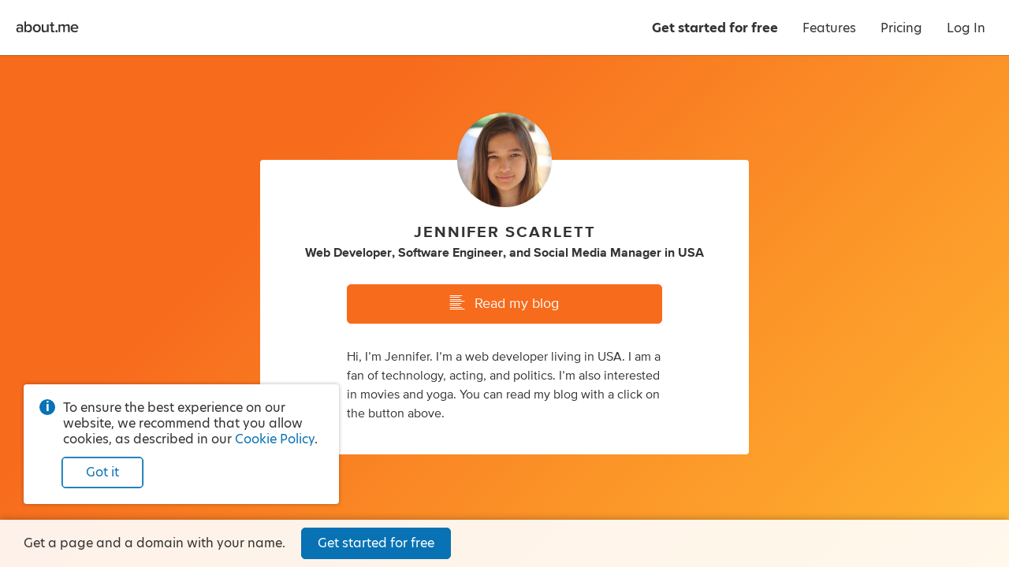

--- FILE ---
content_type: text/html; charset=utf-8
request_url: https://about.me/jenni98
body_size: 26048
content:
<!doctype html><html lang="en"><head><!-- Global Site Tag (gtag.js) - Google Analytics -->
<script async src="https://www.googletagmanager.com/gtag/js?id=G-LE3EMX7RDC"></script>
<script>
    window.dataLayer = window.dataLayer || [];
    function gtag(){dataLayer.push(arguments);}
    gtag('js', new Date());
    gtag('config', 'G-LE3EMX7RDC');
</script>
<title>Jennifer Scarlett - USA | about.me</title><meta name="google-signin-client_id" content="828605907544-2lag7tdq7k3ebk4pvjiu45vdpggiu2k0.apps.googleusercontent.com"/><meta name="HandheldFriendly" content="True"/><meta name="MobileOptimized" content="320"/><meta name="viewport" content="width=device-width, minimum-scale=1"/><meta http-equiv="cleartype" content="on"/><meta name="msapplication-TileColor" content="#333333"/><meta name="msapplication-TileImage" content="https://about.me/s3/h/favicon/favicon_pad_310.352fbdee.png"/><meta name="msapplication-square70x70logo" content="https://about.me/s3/h/favicon/favicon_70.a71d3d28.png"/><meta name="msapplication-square150x150logo" content="https://about.me/s3/h/favicon/favicon_150.918ee2e5.png"/><meta name="msapplication-wide310x150logo" content="https://about.me/s3/h/favicon/favicon_wide_310.647f37e7.png"/><meta name="msapplication-square310x310logo" content="https://about.me/s3/h/favicon/favicon_310.4fb90897.png"/><meta http-equiv="content-type" content="text/html; charset=UTF-8"/><meta name="robots" content="index"/><meta name="description" content="I am a web developer, software engineer, and social media manager in USA. Read my blog."/><meta name="keywords" content="technology, acting, politics, movies, yoga"/><meta name="author" content="Jennifer Scarlett"/><meta property="og:site_name" content="about.me"/><meta property="og:locale" content="en_US"/><meta property="og:url" content="https://about.me/jenni98"/><meta property="og:title" content="Jennifer Scarlett on about.me"/><meta property="og:description" content="I am a web developer, software engineer, and social media manager in USA. Read my blog."/><meta property="og:image" content="https://about.me/cdn-cgi/image/q=80,dpr=1,f=auto,fit=cover,w=1200,h=630,gravity=auto/https://assets.about.me/background/users/j/e/n/jenni98_1640193974_489.jpg"/><meta property="og:image:width" content="1200"/><meta property="og:image:height" content="630"/><meta property="og:type" content="aboutme_prod:page"/><meta property="fb:app_id" content="249413078192"/><meta name="twitter:card" content="summary_large_image"/><meta name="twitter:site" content="@aboutdotme"/><meta name="twitter:url" content="https://about.me/jenni98"/><meta name="twitter:title" content="Jennifer Scarlett on about.me"/><meta name="twitter:description" content="I am a web developer, software engineer, and social media manager in USA. Read my blog."/><meta name="twitter:image" content="https://about.me/cdn-cgi/image/q=80,dpr=1,f=auto,fit=cover,w=1024,h=512,gravity=auto/https://assets.about.me/background/users/j/e/n/jenni98_1640193974_489.jpg"/><meta name="twitter:image:width" content="1024"/><meta name="twitter:image:height" content="512"/><link rel="apple-touch-icon" href="https://about.me/s3/h/favicon/favicon_180.60004a0b.png"/><link rel="shortcut icon" href="/favicon.ico"/><link rel="icon" href="https://about.me/s3/h/favicon/favicon_48.0049c8b6.png" sizes="48x48"/><link rel="icon" href="https://about.me/s3/h/favicon/favicon_192.d2899d23.png" sizes="192x192"/><link rel="stylesheet" href="https://use.typekit.net/geu7rrs.css"/><link rel="canonical" href="https://about.me/jenni98" id="canonical_url"/><style type="text/css">.glyph-addon:before{content:"\e855"}.glyph-address:before{content:"\e853"}.glyph-angle-down:before{content:"\e849"}.glyph-angle-left:before{content:"\e82f"}.glyph-angle-right:before{content:"\e839"}.glyph-angle-up:before{content:"\e852"}.glyph-article:before{content:"\e854"}.glyph-attention:before{content:"\e851"}.glyph-block:before{content:"\e850"}.glyph-book:before{content:"\e84e"}.glyph-book-open:before{content:"\e84f"}.glyph-brush:before{content:"\e84d"}.glyph-calendar:before{content:"\e84c"}.glyph-camera:before{content:"\e84b"}.glyph-charity:before{content:"\e84a"}.glyph-chart-bar:before{content:"\e848"}.glyph-chat:before{content:"\e82b"}.glyph-check:before{content:"\e847"}.glyph-checkbox:before{content:"\e846"}.glyph-clock:before{content:"\e845"}.glyph-close:before{content:"\e843"}.glyph-code:before{content:"\e844"}.glyph-cog:before{content:"\e842"}.glyph-commercial-building:before{content:"\e841"}.glyph-confirmation:before{content:"\e840"}.glyph-credit-card:before{content:"\e83f"}.glyph-date:before{content:"\e83d"}.glyph-design:before{content:"\e83e"}.glyph-doc:before{content:"\e83b"}.glyph-download-arrow:before{content:"\e83c"}.glyph-download-cloud:before{content:"\e856"}.glyph-edit:before{content:"\e830"}.glyph-education:before{content:"\e838"}.glyph-ellipsis:before{content:"\e836"}.glyph-email:before{content:"\e837"}.glyph-exchange:before{content:"\e835"}.glyph-flag:before{content:"\e834"}.glyph-food:before{content:"\e833"}.glyph-globe:before{content:"\e831"}.glyph-gmail:before{content:"\e832"}.glyph-handshake:before{content:"\e82e"}.glyph-heart:before{content:"\e800"}.glyph-hireme:before{content:"\e82c"}.glyph-home:before{content:"\e802"}.glyph-lightbulb:before{content:"\e82d"}.glyph-lightning:before{content:"\e801"}.glyph-link:before{content:"\e82a"}.glyph-link-ext:before{content:"\f08e"}.glyph-location:before{content:"\e829"}.glyph-lock:before{content:"\e828"}.glyph-login:before{content:"\e826"}.glyph-magnet:before{content:"\e827"}.glyph-medium:before{content:"\e825"}.glyph-megaphone:before{content:"\e824"}.glyph-music:before{content:"\e823"}.glyph-nodes:before{content:"\e821"}.glyph-page:before{content:"\e822"}.glyph-page-text:before{content:"\e820"}.glyph-pages:before{content:"\e81f"}.glyph-paper-plane:before{content:"\e81e"}.glyph-person:before{content:"\e81d"}.glyph-phone:before{content:"\e8f0"}.glyph-photo:before{content:"\e81b"}.glyph-photos:before{content:"\e81c"}.glyph-place:before{content:"\e81a"}.glyph-play:before{content:"\e819"}.glyph-plus:before{content:"\e818"}.glyph-podcast:before{content:"\e817"}.glyph-portfolio:before{content:"\e816"}.glyph-power:before{content:"\e815"}.glyph-quote:before{content:"\e814"}.glyph-reel:before{content:"\e811"}.glyph-restaurant:before{content:"\e813"}.glyph-robot:before{content:"\e812"}.glyph-search:before{content:"\e810"}.glyph-share:before{content:"\e80f"}.glyph-shop:before{content:"\e80d"}.glyph-shuffle:before{content:"\e80e"}.glyph-smile:before{content:"\e80c"}.glyph-star:before{content:"\e80b"}.glyph-tada:before{content:"\e80a"}.glyph-testimonial:before{content:"\e808"}.glyph-thumbsup:before{content:"\e807"}.glyph-tools:before{content:"\e809"}.glyph-twitter:before{content:"\e806"}.glyph-video:before{content:"\e805"}.glyph-visit:before{content:"\e804"}.glyph-workout:before{content:"\e803"}.glyph-addon-after:after{content:"\e855"}.glyph-address-after:after{content:"\e853"}.glyph-angle-down-after:after{content:"\e849"}.glyph-angle-left-after:after{content:"\e82f"}.glyph-angle-right-after:after{content:"\e839"}.glyph-angle-up-after:after{content:"\e852"}.glyph-article-after:after{content:"\e854"}.glyph-attention-after:after{content:"\e851"}.glyph-block-after:after{content:"\e850"}.glyph-book-after:after{content:"\e84e"}.glyph-book-open-after:after{content:"\e84f"}.glyph-brush-after:after{content:"\e84d"}.glyph-calendar-after:after{content:"\e84c"}.glyph-camera-after:after{content:"\e84b"}.glyph-charity-after:after{content:"\e84a"}.glyph-chart-bar-after:after{content:"\e848"}.glyph-chat-after:after{content:"\e82b"}.glyph-check-after:after{content:"\e847"}.glyph-checkbox-after:after{content:"\e846"}.glyph-clock-after:after{content:"\e845"}.glyph-close-after:after{content:"\e843"}.glyph-code-after:after{content:"\e844"}.glyph-cog-after:after{content:"\e842"}.glyph-commercial-building-after:after{content:"\e841"}.glyph-confirmation-after:after{content:"\e840"}.glyph-credit-card-after:after{content:"\e83f"}.glyph-date-after:after{content:"\e83d"}.glyph-design-after:after{content:"\e83e"}.glyph-doc-after:after{content:"\e83b"}.glyph-download-arrow-after:after{content:"\e83c"}.glyph-download-cloud-after:after{content:"\e856"}.glyph-edit-after:after{content:"\e830"}.glyph-education-after:after{content:"\e838"}.glyph-ellipsis-after:after{content:"\e836"}.glyph-email-after:after{content:"\e837"}.glyph-exchange-after:after{content:"\e835"}.glyph-flag-after:after{content:"\e834"}.glyph-food-after:after{content:"\e833"}.glyph-globe-after:after{content:"\e831"}.glyph-gmail-after:after{content:"\e832"}.glyph-handshake-after:after{content:"\e82e"}.glyph-heart-after:after{content:"\e800"}.glyph-hireme-after:after{content:"\e82c"}.glyph-home-after:after{content:"\e802"}.glyph-lightbulb-after:after{content:"\e82d"}.glyph-lightning-after:after{content:"\e801"}.glyph-link-after:after{content:"\e82a"}.glyph-link-ext-after:after{content:"\f08e"}.glyph-location-after:after{content:"\e829"}.glyph-lock-after:after{content:"\e828"}.glyph-login-after:after{content:"\e826"}.glyph-magnet-after:after{content:"\e827"}.glyph-medium-after:after{content:"\e825"}.glyph-megaphone-after:after{content:"\e824"}.glyph-music-after:after{content:"\e823"}.glyph-nodes-after:after{content:"\e821"}.glyph-page-after:after{content:"\e822"}.glyph-page-text-after:after{content:"\e820"}.glyph-pages-after:after{content:"\e81f"}.glyph-paper-plane-after:after{content:"\e81e"}.glyph-person-after:after{content:"\e81d"}.glyph-phone-after:after{content:"\e8f0"}.glyph-photo-after:after{content:"\e81b"}.glyph-photos-after:after{content:"\e81c"}.glyph-place-after:after{content:"\e81a"}.glyph-play-after:after{content:"\e819"}.glyph-plus-after:after{content:"\e818"}.glyph-podcast-after:after{content:"\e817"}.glyph-portfolio-after:after{content:"\e816"}.glyph-power-after:after{content:"\e815"}.glyph-quote-after:after{content:"\e814"}.glyph-reel-after:after{content:"\e811"}.glyph-restaurant-after:after{content:"\e813"}.glyph-robot-after:after{content:"\e812"}.glyph-search-after:after{content:"\e810"}.glyph-share-after:after{content:"\e80f"}.glyph-shop-after:after{content:"\e80d"}.glyph-shuffle-after:after{content:"\e80e"}.glyph-smile-after:after{content:"\e80c"}.glyph-star-after:after{content:"\e80b"}.glyph-tada-after:after{content:"\e80a"}.glyph-testimonial-after:after{content:"\e808"}.glyph-thumbsup-after:after{content:"\e807"}.glyph-tools-after:after{content:"\e809"}.glyph-twitter-after:after{content:"\e806"}.glyph-video-after:after{content:"\e805"}.glyph-visit-after:after{content:"\e804"}.glyph-workout-after:after{content:"\e803"}@font-face{font-family:aboutme-glyphs;font-style:normal;font-weight:400;src:url(https://about.me/s3/h/fonts/85c4305a/aboutme-glyphs.eot);src:url(https://about.me/s3/h/fonts/85c4305a/aboutme-glyphs.eot?#iefix) format("embedded-opentype"),url(https://about.me/s3/h/fonts/ca0cad13/aboutme-glyphs.woff2) format("woff2"),url(https://about.me/s3/h/fonts/5d32a5d1/aboutme-glyphs.woff) format("woff"),url(https://about.me/s3/h/fonts/626b87f1/aboutme-glyphs.ttf) format("truetype"),url(https://about.me/s3/h/fonts/0f62160c/aboutme-glyphs.svg#aboutme-glyphs) format("svg")}.glyph-font{font-family:aboutme-glyphs;font-style:normal;font-weight:400}[class*=" glyph-"],[class^=glyph-]{position:relative}.glyph:after,.glyph:before,[class*=" glyph-"]:after,[class*=" glyph-"]:before,[class^=glyph-]:after,[class^=glyph-]:before{font-family:aboutme-glyphs;font-style:normal;font-weight:400;speak:none;display:inline-block;font-size:100%;font-variant:normal;line-height:1em;position:relative;text-align:center;text-decoration:inherit;text-transform:none;top:0;width:1em}[class*=" glyph-"]:before,[class^=glyph-]:before{margin-right:.4em}[class*=" glyph-"]:after,[class^=glyph-]:after{margin-left:.4em}.glyph-svg svg{display:inline-block;height:1.2em;line-height:1em;position:relative;text-align:center;text-decoration:inherit;top:.05em;width:1.2em}.glyph-svg svg path{fill:#fff}.glyph-exclamation:before{content:"!";font-family:inherit;font-weight:700}.glyph-question:before{content:"?";font-family:inherit}.glyph-center{position:relative}.glyph-center:before{font-size:24px;height:100%;left:0;line-height:inherit;margin:0!important;padding:0!important;position:absolute!important;top:0;width:100%}a,abbr,acronym,address,applet,big,blockquote,body,caption,cite,code,dd,del,dfn,div,dl,dt,em,fieldset,font,form,h1,h2,h3,h4,h5,h6,html,iframe,img,ins,kbd,label,legend,li,object,ol,p,pre,q,s,samp,small,span,strike,sub,sup,table,tbody,td,tfoot,th,thead,tr,tt,ul,var{border:0;font-family:inherit;font-size:100%;font-style:inherit;font-weight:inherit;margin:0;padding:0;vertical-align:baseline}body{color:#000;line-height:1}ol,ul{list-style:none}table{border-collapse:separate;border-spacing:0}caption,td,th{font-weight:400;text-align:left}blockquote:after,blockquote:before,q:after,q:before{content:""}blockquote,q{quotes:"" ""}em{font-style:italic}button{background-color:transparent;border:none;cursor:pointer;margin:0;overflow:visible;padding:0}body{color:#333;font-family:hero-new,sans-serif;font-size:14px;line-height:1.3;-webkit-text-size-adjust:100%;-ms-text-size-adjust:100%}a{color:#0872b4;text-decoration:none}.no-touchevents a:hover{color:#07639c;text-decoration:none}hr{background-color:#999;border:0;height:1px;margin:.75em 0}.right{float:right}.left{float:left}.clear{clear:both}.inline{display:inline}.invisible{display:none!important}.clickable{cursor:pointer}*{transition:background-color .15s ease-out,color .15s ease-out,border-color .15s ease-out,fill .15s ease-out,box-shadow .15s ease-out}ul.inline,ul.inline>li{display:inline-block}ul.inline>li{vertical-align:baseline}.button.fullwidth,.fullwidth,input.fullwidth,select.fullwidth,textarea.fullwidth{box-sizing:border-box;width:100%}.info-circle{color:#333;font-size:14px;margin-top:15px;padding-left:30px;position:relative;text-align:left}.info-circle:before{background-color:#0872b4;border-radius:50%;color:#fff;content:"i";display:block;font-weight:700;height:20px;left:0;line-height:20px;position:absolute;text-align:center;top:-1px;width:20px}.pro-badge{background-image:url([data-uri]);background-position:50% 50%;background-repeat:no-repeat;background-size:contain;display:inline-block;height:16px;vertical-align:middle;width:28px}webchat-root{transition:right .25s ease-in-out}body.panel-right webchat-root{right:400px!important}@media only screen and (max-width:720px){body.panel-right webchat-root{display:none!important}}@keyframes fullrotation{0%{transform:rotate(0deg)}to{transform:rotate(1turn)}}@keyframes bloop{0%{transform:scale(.75)}to{transform:scale(1)}}p{margin-bottom:.75em}p:last-child{margin-bottom:0}ul.bulleted{list-style-type:disc;padding-left:1.3em}ul.bulleted ul.bulleted{list-style-type:circle}ul.bulleted li{margin:.75em 0}ol.numbered{list-style-type:decimal;padding-left:1.3em}ol.numbered li{margin:.75em 0}h1,h2,h3,h4,h5,h6{font-size:16px;font-weight:400;margin:0 0 10px}.nowrap{white-space:nowrap}.text.small{font-size:12px!important}.text.italic{font-style:italic}.text.bold{font-weight:700}.text.capitalize{text-transform:capitalize}.text.underline{text-decoration:underline}.text.white-underline-hover{border-bottom:1px solid hsla(0,0%,100%,.3);display:inline-block}.no-touchevents .text.white-underline-hover:hover{border-bottom:1px solid #fff}.text.center{text-align:center}.text.white{color:#fff}.text.black{color:#000}.text.gray{color:#999}.text.yellow{color:#fc3}.no-touchevents a.text.yellow:hover{color:#ffe7a2}.text.link{color:#0872b4;cursor:pointer;-webkit-user-select:none;-moz-user-select:none;user-select:none}.no-touchevents .text.link:hover{color:#0a82cd}.text.ellipsis{display:inline-block;max-width:100%;overflow-x:hidden;text-overflow:ellipsis;vertical-align:bottom;white-space:nowrap}.text.break-all{word-break:break-all}.row{clear:both;margin-right:-20px;zoom:1}.row:after{clear:both;content:".";display:block;height:0;visibility:hidden}.row .column{box-sizing:border-box;float:left;padding-right:20px}.row .column.gutter-left{padding-left:20px}.row .column.row{clear:none;margin-right:0;padding-right:0}.columns-1>.column{width:100%}.columns-2>.column{width:50%}.columns-2>.column.colspan-2{width:100%}.columns-3>.column{width:33.3333%}.columns-3>.column.colspan-2{width:66.6666%}.columns-3>.column.colspan-3{width:100%}.columns-4>.column{width:25%}.columns-4>.column.colspan-2{width:50%}.columns-4>.column.colspan-3{width:75%}.columns-4>.column.colspan-4{width:100%}.columns-5>.column{width:20%}.columns-5>.column.colspan-2{width:40%}.columns-5>.column.colspan-3{width:60%}.columns-5>.column.colspan-4{width:80%}.columns-5>.column.colspan-5{width:100%}.columns-6>.column{width:16.6666%}.columns-6>.column.colspan-2{width:33.3333%}.columns-6>.column.colspan-3{width:50%}.columns-6>.column.colspan-4{width:66.6666%}.columns-6>.column.colspan-5{width:83.3333%}.columns-6>.column.colspan-6{width:100%}.columns-7>.column{width:14.2857%}.columns-7>.column.colspan-2{width:28.5714%}.columns-7>.column.colspan-3{width:42.8571%}.columns-7>.column.colspan-4{width:57.1428%}.columns-7>.column.colspan-5{width:71.4285%}.columns-7>.column.colspan-6{width:85.7142%}.columns-7>.column.colspan-7{width:100%}.columns-8>.column{width:12.5%}.columns-8>.column.colspan-2{width:25%}.columns-8>.column.colspan-3{width:37.5%}.columns-8>.column.colspan-4{width:50%}.columns-8>.column.colspan-5{width:62.5%}.columns-8>.column.colspan-6{width:75%}.columns-8>.column.colspan-7{width:87.5%}.columns-8>.column.colspan-8{width:100%}.columns-9>.column{width:11.1111%}.columns-9>.column.colspan-2{width:22.2222%}.columns-9>.column.colspan-3{width:33.3333%}.columns-9>.column.colspan-4{width:44.4444%}.columns-9>.column.colspan-5{width:55.5555%}.columns-9>.column.colspan-6{width:66.6666%}.columns-9>.column.colspan-7{width:77.7777%}.columns-9>.column.colspan-8{width:88.8888%}.columns-9>.column.colspan-9{width:100%}.columns-10>.column{width:10%}.columns-10>.column.colspan-2{width:20%}.columns-10>.column.colspan-3{width:30%}.columns-10>.column.colspan-4{width:40%}.columns-10>.column.colspan-5{width:50%}.columns-10>.column.colspan-6{width:60%}.columns-10>.column.colspan-7{width:70%}.columns-10>.column.colspan-8{width:80%}.columns-10>.column.colspan-9{width:90%}.columns-10>.column.colspan-10{width:100%}.columns-11>.column{width:9.0909%}.columns-11>.column.colspan-2{width:18.1818%}.columns-11>.column.colspan-3{width:27.2727%}.columns-11>.column.colspan-4{width:36.3636%}.columns-11>.column.colspan-5{width:45.4545%}.columns-11>.column.colspan-6{width:54.5454%}.columns-11>.column.colspan-7{width:63.6363%}.columns-11>.column.colspan-8{width:72.7272%}.columns-11>.column.colspan-9{width:81.8181%}.columns-11>.column.colspan-10{width:90.909%}.columns-11>.column.colspan-11{width:100%}.columns-12>.column{width:8.3333%}.columns-12>.column.colspan-2{width:16.6666%}.columns-12>.column.colspan-3{width:25%}.columns-12>.column.colspan-4{width:33.3333%}.columns-12>.column.colspan-5{width:41.6666%}.columns-12>.column.colspan-6{width:50%}.columns-12>.column.colspan-7{width:58.3333%}.columns-12>.column.colspan-8{width:66.6666%}.columns-12>.column.colspan-9{width:75%}.columns-12>.column.colspan-10{width:83.3333%}.columns-12>.column.colspan-11{width:91.6666%}.columns-12>.column.colspan-12{width:100%}.row.gutter-10{margin-right:-10px}.row.gutter-10 .column{padding-right:10px}.row.gutter-15{margin-right:-15px}.row.gutter-15 .column{padding-right:15px}@media only screen and (max-width:640px){.row{margin:0}.column{box-sizing:border-box;width:100%!important}.row .column{padding-right:0}}input[type=search]{-webkit-appearance:none;-moz-appearance:none;appearance:none}input[type=search]::-webkit-search-cancel-button{z-index:1}input[type=email],input[type=password],input[type=search],input[type=tel],input[type=text],input[type=url]{background-color:#fff;border:1px solid #ccc;border-radius:3px;box-shadow:inset 0 10px 5px -10px #ddd;display:block;font-family:inherit;font-size:16px;line-height:1.5;margin:0 0 5px;padding:4px;z-index:inherit}input[type=email]:focus,input[type=password]:focus,input[type=search]:focus,input[type=tel]:focus,input[type=text]:focus,input[type=url]:focus{outline-color:rgba(8,114,180,.3);outline-offset:1px;outline-style:solid;outline-width:3px;z-index:1}input[type=email].input,input[type=password].input,input[type=search].input,input[type=tel].input,input[type=text].input,input[type=url].input{box-sizing:border-box;font-size:13px;height:30px;line-height:30px;padding:0 6px}input[type=email].input.large,input[type=password].input.large,input[type=search].input.large,input[type=tel].input.large,input[type=text].input.large,input[type=url].input.large{font-size:16px;height:40px;line-height:40px;padding:0 10px}input[type=email].input.xlarge,input[type=password].input.xlarge,input[type=search].input.xlarge,input[type=tel].input.xlarge,input[type=text].input.xlarge,input[type=url].input.xlarge{font-size:18px;height:50px;line-height:50px;padding:0 15px}input[type=email].input.inline,input[type=password].input.inline,input[type=search].input.inline,input[type=tel].input.inline,input[type=text].input.inline,input[type=url].input.inline{display:inline-block;margin-right:3px;vertical-align:top}input[type=email].input.uppercase,input[type=password].input.uppercase,input[type=search].input.uppercase,input[type=tel].input.uppercase,input[type=text].input.uppercase,input[type=url].input.uppercase{text-transform:uppercase}input[type=email].input.uppercase::-moz-placeholder,input[type=password].input.uppercase::-moz-placeholder,input[type=search].input.uppercase::-moz-placeholder,input[type=tel].input.uppercase::-moz-placeholder,input[type=text].input.uppercase::-moz-placeholder,input[type=url].input.uppercase::-moz-placeholder{text-transform:none}input[type=email].input.uppercase::placeholder,input[type=password].input.uppercase::placeholder,input[type=search].input.uppercase::placeholder,input[type=tel].input.uppercase::placeholder,input[type=text].input.uppercase::placeholder,input[type=url].input.uppercase::placeholder{text-transform:none}input[type=email].input[disabled],input[type=password].input[disabled],input[type=search].input[disabled],input[type=tel].input[disabled],input[type=text].input[disabled],input[type=url].input[disabled]{opacity:.5}textarea{background-color:#fff;border:1px solid #ccc;border-radius:3px;box-shadow:inset 0 10px 5px -10px #ddd;display:block;font-family:inherit;font-size:16px;line-height:1.3;margin:0 0 5px;padding:4px;resize:vertical}textarea.input{font-size:13px;padding:6px;z-index:inherit}textarea.input:focus{outline-color:rgba(8,114,180,.3);outline-offset:1px;outline-style:solid;outline-width:3px;z-index:1}textarea.input.large{font-size:16px;padding:10px}textarea[disabled]{opacity:.5}input.hint,textarea.hint{color:#999}select{border:1px solid #ccc;border-radius:3px;font-size:12px;line-height:24px;margin-bottom:5px}label{z-index:inherit}label:focus{outline-color:rgba(8,114,180,.3);outline-offset:1px;outline-style:solid;outline-width:3px;z-index:1}*+fieldset,fieldset+*{margin-top:15px}label.label{color:#999;display:block;font-size:14px;font-weight:400;margin-bottom:5px}label.label.inline{display:inline-block;margin-bottom:0;margin-right:10px}label.error{color:#d92626;display:block;font-size:14px;font-weight:700;margin-top:10px}label.error.glyph-attention:before{font-size:24px;margin-right:5px;position:relative;top:1px}label.confirmation{color:green;display:block;font-size:14px;font-weight:700;margin-top:10px}label.confirmation.glyph-confirmation:before{font-size:24px;margin-right:5px;position:relative;top:2px}label.note{color:rgba(51,51,51,.9);display:block;font-size:14px;margin-top:10px}.buttonfield{position:relative}.buttonfield input.input{width:100%}.buttonfield .button{border-bottom-left-radius:0;border-top-left-radius:0;position:absolute;right:0;top:0}.buttonfield .button.light{border-bottom:none;border-right:none;border-top:none;right:1px;top:1px}.select.input,select.input{-webkit-appearance:none;-moz-appearance:none;background:transparent none no-repeat;border:1px solid #ccc;border:1px solid rgba(0,0,0,.2);box-shadow:0 0 0 1px hsla(0,0%,100%,.05),inset 0 0 0 1px hsla(0,0%,100%,.3),inset 0 -60px 40px -40px rgba(0,0,0,.05);color:#333;cursor:pointer;display:inline-block;font-family:inherit;font-size:13px;height:30px;line-height:28px;margin:0;padding:0 40px 0 10px;z-index:inherit}.select.input:focus,select.input:focus{outline-color:rgba(8,114,180,.3);outline-offset:1px;outline-style:solid;outline-width:3px;z-index:1}.select.input.inline,select.input.inline{margin-right:3px;padding-left:7px;vertical-align:top}.select.input.large,select.input.large{font-size:16px;height:40px;line-height:38px;padding-left:10px}.select.input[multiple]{box-sizing:border-box;counter-reset:selected;padding-right:30px;position:relative;z-index:1000}.select.input[multiple]>span:after{border-left:1px solid rgba(0,0,0,.1);content:counter(selected);display:inline-block;height:28px;line-height:28px;margin-left:5px;min-width:20px;text-align:center}.select.input[multiple] *{line-height:1}.select.input[multiple] .options{background-color:hsla(0,0%,100%,.85);border-radius:5px;box-shadow:0 0 10px rgba(0,0,0,.2);left:-10px;margin-left:-9999px;min-width:calc(100% + 20px);padding:5px 0;position:absolute;top:0;z-index:1}.select.input[multiple] .options input{display:block;margin-left:-9999px;position:absolute}.select.input[multiple] .options label{margin:0;padding:3px 20px;text-align:left}.select.input[multiple] .options input+label:hover{background-color:#2883f0;color:#fff;cursor:pointer}.select.input[multiple] .options input:checked+label{background-color:#555;color:#fff;counter-increment:selected}.select.input[multiple]:not([disabled]) .options:hover,.select.input[multiple]:not([disabled]):active .options{margin-left:0}@media screen and (min-width:0){.select.input,select.input{background-image:url([data-uri]);background-position:100%;border-radius:3px}.select.input.dark,select.input.dark{background-image:url([data-uri])}}.select.input:-moz-focusring,select.input:-moz-focusring{color:transparent;text-shadow:0 0 0 #000}@media (-ms-high-contrast:none),screen and (-ms-high-contrast:active){.select.input::-ms-expand,select.input::-ms-expand{display:none}}@media only screen and (min-resolution:120dppx){.select.input,select.input{background-image:url([data-uri]);background-size:29px 50px}.select.input.dark,select.input.dark{background-image:url([data-uri])}}input.input[type=radio]{display:none}input.input[type=radio]+label{cursor:pointer;display:block;font-size:16px;margin-bottom:.5em;padding-left:1.8em;position:relative;text-align:left;z-index:inherit}input.input[type=radio]+label:focus{outline-color:rgba(8,114,180,.3);outline-offset:1px;outline-style:solid;outline-width:3px;z-index:1}input.input.large[type=radio]+label{font-size:18px}input.input[type=radio]+label:before{background-color:#fff;border:.125em solid rgba(0,0,0,.3);border-radius:50%;box-shadow:inset 0 0 0 .4em #fff;content:"";height:1em;left:0;position:absolute;top:.025em;transition:all .15s ease-out;width:1em}input.input[type=radio]:checked+label:before{background-color:#0872b4;border-color:#0872b4;box-shadow:inset 0 0 0 .225em #fff}.element.type-checkbox input[type=checkbox],input[type=checkbox].input{-webkit-appearance:none;-moz-appearance:none;appearance:none;border:1px solid #0872b4;border-radius:3px;cursor:pointer;display:inline-block;height:20px;margin:-2px 7px 0 0;text-align:center;-webkit-user-select:none;-moz-user-select:none;user-select:none;vertical-align:middle;width:20px;z-index:inherit}.element.type-checkbox input[type=checkbox]:focus,input[type=checkbox].input:focus{outline-color:rgba(8,114,180,.3);outline-offset:1px;outline-style:solid;outline-width:3px;z-index:1}.element.type-checkbox input[type=checkbox]:checked,input[type=checkbox].input:checked{background-color:#0872b4;border-color:#0872b4;font-family:aboutme-glyphs;font-style:normal;font-weight:400;position:relative}.element.type-checkbox input[type=checkbox]:checked:before,input[type=checkbox].input:checked:before{color:#fff;content:"\e847";display:block;font-size:15px;height:20px;left:-1px;line-height:20px;position:absolute;text-align:center;top:-1px;width:20px}.element.type-checkbox label.label,input[type=checkbox].input+label{color:#333;cursor:pointer;display:inline-block;line-height:1.5;-webkit-user-select:none;-moz-user-select:none;user-select:none}[role=group]{display:flex;flex-direction:row;flex-wrap:nowrap;justify-content:space-between;margin-bottom:15px}[role=group] [role=group-item]{width:calc(50% - 10px)}.button{background-color:#fff;border:1px solid #ccc;border-radius:5px;box-sizing:border-box;color:#333;cursor:pointer;display:inline-block;font-size:14px;line-height:28px;padding:0 15px;text-align:center;-webkit-user-select:none;-moz-user-select:none;user-select:none;white-space:nowrap}.button:focus{outline-color:rgba(8,114,180,.4)}.no-touchevents .button:hover{background-color:#f5f5f5;border-color:#999;color:#000}button.button{font-family:inherit}button.button::-moz-focus-inner{border:0;padding:0}a.button{text-decoration:none!important}.button.xlarge{font-size:18px;line-height:48px;padding:0 30px}.button.large{font-size:16px;line-height:38px;padding:0 20px}.button.small{font-size:12px;line-height:24px;padding:0 12px}.button.xsmall{font-size:10px;line-height:18px;padding:0 9px}.button[disabled]{cursor:default;opacity:.4;pointer-events:none}.button[disabled].dark{opacity:.2}.button .loading-text,.button.loading .default-text{display:none}.button.loading .loading-text{display:inline-block;padding-left:calc(1em + 5px);position:relative}.button.loading .loading-text:before{animation:fullrotation 1s linear infinite;border-radius:50%;border-style:solid;border-right:solid transparent;border-width:.2em;box-sizing:border-box;content:"";display:block;height:1.2em;left:-.4em;margin-right:1em;margin-top:-.65em;opacity:.3;position:absolute;top:50%;width:1.2em}.button.light{background-color:#fff;border-color:#0872b4;color:#0872b4}.no-touchevents .button.light:hover{background-color:#edf4f9;border-color:#07639c;color:#07639c}.button.light.primary{box-shadow:inset 0 0 0 .75px #0872b4}.button.light.tertiary{background-color:transparent;border-color:transparent;color:rgba(51,51,51,.5)}.no-touchevents .button.light.tertiary:hover{background-color:transparent;border-color:rgba(51,51,51,.3);color:#333}.button.light.quaternary{border-color:transparent;color:rgba(51,51,51,.9)}.no-touchevents .button.light.quaternary:hover{background-color:hsla(0,0%,100%,.925);border-color:transparent;color:#333}.button.dark{box-shadow:0 0 0 1px hsla(0,0%,100%,.1);color:#fff}.no-touchevents .button.dark:hover{color:#fff}.button.dark.primary{background-color:#0872b4;border-color:#0872b4}.no-touchevents .button.dark.primary:hover{background-color:#07639c;border-color:#07639c}.button.dark.secondary{background-color:#666;border-color:#666}.no-touchevents .button.dark.secondary:hover{background-color:#555;border-color:#555}.button.dark.danger{background-color:#d92626;border-color:#d92626}.no-touchevents .button.dark.danger:hover{background-color:#be2121;border-color:#be2121}.button.dark.tertiary{background-color:transparent;border-color:transparent;box-shadow:none;color:hsla(0,0%,100%,.7)}.no-touchevents .button.dark.tertiary:hover{background-color:transparent;border-color:hsla(0,0%,100%,.7);color:#fff}.buttons{display:flex;flex-direction:row;flex-wrap:nowrap;justify-content:flex-start;line-height:30px}.buttons.large{line-height:40px}.buttons.small{line-height:25px}.buttons .button{margin-bottom:10px;margin-right:15px}.buttons .button.small{margin-right:8px}.buttons .button:last-child{margin-right:0}.buttons.center{justify-content:center}.buttons.center .button{margin:0 8px 10px}.page-container{height:100%;overflow:visible;width:100%}.page-content{display:flex;flex-direction:column;min-height:100vh}@media only screen and (max-width:640px) and (orientation:portrait){.browser-iphone .page-content{max-height:auto;min-height:calc(100vh - 76px)}}@media only screen and (min-height:635px) and (orientation:portrait){.browser-iphone .page-content{max-height:auto;min-height:calc(100vh - 110px)}}main{box-sizing:border-box;flex-grow:1;flex-shrink:0}nav~main{padding-top:70px}html.browser-ie11 main{min-height:100vh}footer{flex-grow:0;flex-shrink:1}.structure{box-sizing:border-box;margin-left:auto;margin-right:auto;max-width:1260px;padding-left:20px;padding-right:20px}@media only screen and (max-width:1260px){.structure{padding-left:5vw;padding-right:5vw}}.layer:not(.page-container){left:0;position:absolute;top:0;width:100vw}.layer[scroll-disabled]{box-sizing:border-box;height:100vh;left:0;overflow:hidden;pointer-events:none;position:fixed;top:0;width:100vw}.layer[scroll-disabled]>:first-child{box-sizing:border-box;left:0;position:absolute;width:100vw}@media only screen and (max-width:640px){.media-not-mobile{display:none}}@media only screen and (min-width:641px){.media-mobile{display:none}}@media only screen and (max-width:320px){.media-not-mobile-tiny{display:none}}@media only screen and (min-width:321px){.media-mobile-tiny{display:none}}
.profile-scope-Qkxli .nav-frame{background:none;border:none;height:70px;outline:none;overflow:hidden;position:absolute;right:0;top:0;width:70px;z-index:10}.profile-scope-Qkxli main{display:flex;flex-direction:row;flex-wrap:nowrap;justify-content:stretch;padding-top:0}.profile-scope-Qkxli main>:first-child{width:100%}.profile-scope-Qkxli .profile-column{display:flex;flex-direction:row;flex-wrap:nowrap;justify-content:stretch;position:relative}.profile-scope-Qkxli .profile-column>:first-child{width:100%}@media only screen and (min-width:721px){.profile-scope-Qkxli main{padding-right:0;transition:padding-right .25s ease-in-out}.panel-right .profile-scope-Qkxli main{padding-right:400px}}@media only screen and (min-width:641px){.profile-scope-Qkxli nav.topnav .user-link{display:inherit}.profile-scope-Qkxli nav.topnav .user-link~.logo-container{display:none}}
.unsupported{background-color:rgba(217,38,38,.9);box-shadow:0 1px 0 1px rgba(0,0,0,.1);box-sizing:border-box;color:#fff;font-size:16px;left:0;line-height:1.5;position:fixed;text-shadow:1px 1px 0 rgba(0,0,0,.5);top:70px;width:100%;z-index:1000}@media only screen and (max-width:640px){.unsupported{padding:20px 50px 20px 20px;text-align:left}}@media only screen and (min-width:641px){.unsupported{padding:20px 50px;text-align:center}}.unsupported a{color:#fff}.unsupported.iframe{background-color:rgba(217,38,38,.9);height:100%;padding-top:20%;top:0}.unsupported .close{cursor:pointer;font-size:18px;height:50px;line-height:50px;position:absolute;right:0;top:0;width:50px}
nav.topnav{background-color:#fff;box-shadow:0 1px 0 0 rgba(0,0,0,.2);box-sizing:border-box;font-size:16px;height:70px;justify-content:space-between;left:0;line-height:68px;position:fixed;top:0;-webkit-transform:translateZ(0);width:100%;z-index:400}nav.topnav,nav.topnav>ul{display:flex;flex-direction:row;flex-wrap:nowrap}nav.topnav>ul>li+li{margin-left:1px}nav.topnav>ul.applinks{align-items:flex-start}nav.topnav>ul.userlinks{align-items:flex-end}nav.topnav .logo-container{height:70px}nav.topnav .logo,nav.topnav .logo-container{align-items:center;display:flex;justify-content:center}nav.topnav .logo{box-sizing:border-box;width:90px}nav.topnav .logo svg{height:auto;width:100%}nav.topnav .logo svg path{fill:#333}nav.topnav .logo:focus{border-radius:1px;box-shadow:0 0 2px 2px #fff,0 0 2px 4px #0872b4;outline:none}nav.topnav .navlink a{color:#333;display:block;padding:0 5px;white-space:nowrap}nav.topnav .navlink a>span{display:inline-block;line-height:30px;padding:0 10px}.no-touchevents nav.topnav .navlink a:hover{color:#4c4c4c}nav.topnav .navlink a:focus{outline:none}nav.topnav .navlink a:focus>span{border-radius:1px;box-shadow:0 0 2px 2px #fff,0 0 2px 4px #0872b4;outline:none}nav.topnav .navlink.active,nav.topnav .navlink.active a{color:#0872b4;pointer-events:none}nav.topnav .admin-button{border-radius:50%;box-shadow:inset 0 0 0 1px rgba(0,0,0,.2);font-size:14px;height:40px;line-height:40px;margin:15px 10px;width:40px}nav.topnav .admin-button:focus{box-shadow:inset 0 0 0 1px rgba(0,0,0,.2),0 0 2px 4px #fff,0 0 2px 6px #0872b4;outline:none}nav.topnav .viewer-button{-webkit-appearance:none;-moz-appearance:none;appearance:none;border-radius:50%;display:block;height:40px;line-height:40px;margin:15px 10px;position:relative;width:40px}nav.topnav .viewer-button .image{box-shadow:inset 0 0 0 1px rgba(0,0,0,.1)}nav.topnav .viewer-button .gear{background-image:url([data-uri]);background-repeat:no-repeat;background-size:contain;bottom:-2px;height:21px;position:absolute;right:-8px;transform-origin:center center;transition:all .25s ease-in-out;width:21px}.panelsection-edit nav.topnav .viewer-button .gear{color:#0872b4;transform:rotate(90deg)}nav.topnav .viewer-button:focus{box-shadow:0 0 2px 4px #fff,0 0 2px 6px #0872b4;outline:none}nav.topnav .user-link{display:none;font-family:Proxima Nova,Tahoma,Helvetica,Verdana,sans-serif;font-size:16px;max-width:calc(100vw - 100px);overflow-x:hidden;text-overflow:ellipsis;transform:translateY(2px);white-space:nowrap}nav.topnav .user-link>span{display:flex;flex-direction:row;flex-wrap:nowrap}nav.topnav .user-link .domain{color:#333}nav.topnav .user-link .divider{display:flex;flex-direction:column;justify-content:center}nav.topnav .user-link .divider .line{background-color:rgba(0,0,0,.3);display:inline-block;height:24px;margin-left:20px;margin-right:20px;width:1px}nav.topnav .user-link .glyph-share-after:after{font-size:24px}@media only screen and (min-width:721px){nav.topnav .user-link{font-size:18px}}@media only screen and (max-width:640px){nav.topnav{padding:0 10px}nav.topnav .is-mobile{display:inherit}nav.topnav .not-mobile{display:none}nav.topnav .logo.glyph-ellipsis{cursor:pointer;width:110px}nav.topnav .logo.glyph-ellipsis:before{color:#a8a8a8;font-size:22px;margin-right:0;top:0;transform:rotate(90deg)}.panel-mobile-nav nav.topnav .logo:before{color:#0872b4}.panel-mobile-nav nav.topnav .logo svg path{fill:#0872b4}}@media only screen and (min-width:641px){nav.topnav{padding:0 15px}nav.topnav .is-mobile{display:none}nav.topnav .not-mobile{display:inherit}nav.topnav .logo.glyph-ellipsis:before{display:none}}@media only screen and (max-width:320px){nav.topnav{font-size:14px}nav.topnav .logo.glyph-ellipsis{width:90px}}.bubble.bubble-clipboard-success .bubble-close+.message-content{margin-right:40px}
@media only screen and (max-width:640px){.mobile-nav{background-color:#fff;box-sizing:border-box;font-size:16px;height:100vh;left:0;padding-top:70px;position:fixed;top:0;transform:translateX(-100%);transition:transform .25s ease-in-out;width:100vw;z-index:300}.mobile-nav>ul{padding:0 35px}.mobile-nav>ul>li{line-height:50px}.mobile-nav>ul>li:not(:last-child){border-bottom:1px solid rgba(0,0,0,.05)}.mobile-nav>ul>li a{color:#333}.panel-mobile-nav .mobile-nav{box-shadow:1px 0 0 0 rgba(0,0,0,.1);transform:translateX(0)}}@media only screen and (min-width:641px){.mobile-nav{display:none}}
@font-face{font-family:Proxima Nova;font-style:normal;font-weight:400;src:url(https://about.me/s3/h/fonts/094a8082/proximanova-regular-webfont.eot);src:url(https://about.me/s3/h/fonts/094a8082/proximanova-regular-webfont.eot?#iefix) format("embedded-opentype"),url(https://about.me/s3/h/fonts/83259c64/proximanova-regular-webfont.woff2) format("woff2"),url(https://about.me/s3/h/fonts/acad0985/proximanova-regular-webfont.woff) format("woff"),url(https://about.me/s3/h/fonts/6928fee3/proximanova-regular-webfont.ttf) format("truetype"),url(https://about.me/s3/h/z/proximanova-regular-webfont.122a9ce1.svg#proxima_novaregular) format("svg");unicode-range:u+000-5ff}@font-face{font-family:Proxima Nova;font-style:normal;font-weight:400;src:url(https://about.me/s3/h/fonts/fd287862/proxima_nova_reg-latin-a.eot);src:url(https://about.me/s3/h/fonts/fd287862/proxima_nova_reg-latin-a.eot?#iefix) format("embedded-opentype"),url(https://about.me/s3/h/fonts/e05ad036/proxima_nova_reg-latin-a.woff2) format("woff2"),url(https://about.me/s3/h/fonts/b1261953/proxima_nova_reg-latin-a.woff) format("woff"),url(https://about.me/s3/h/fonts/ac765c3d/proxima_nova_reg-latin-a.ttf) format("truetype"),url(https://about.me/s3/h/z/proxima_nova_reg-latin-a.8ab97c2b.svg#proxima_novaregular) format("svg");unicode-range:U+0100–017F}@font-face{font-family:Proxima Nova;font-style:normal;font-weight:400;src:url(https://about.me/s3/h/fonts/c858ae9a/proxima_nova_reg-punc.eot);src:url(https://about.me/s3/h/fonts/c858ae9a/proxima_nova_reg-punc.eot?#iefix) format("embedded-opentype"),url(https://about.me/s3/h/fonts/da65b0a1/proxima_nova_reg-punc.woff2) format("woff2"),url(https://about.me/s3/h/fonts/1a74daf6/proxima_nova_reg-punc.woff) format("woff"),url(https://about.me/s3/h/fonts/a65f6f80/proxima_nova_reg-punc.ttf) format("truetype"),url([data-uri]#proxima_novaregular) format("svg");unicode-range:U+2000–206F}@font-face{font-family:Proxima Nova;font-style:normal;font-weight:700;src:url(https://about.me/s3/h/fonts/43ad9612/proximanova-bold-webfont.eot);src:url(https://about.me/s3/h/fonts/43ad9612/proximanova-bold-webfont.eot?#iefix) format("embedded-opentype"),url(https://about.me/s3/h/fonts/655552e3/proximanova-bold-webfont.woff2) format("woff2"),url(https://about.me/s3/h/fonts/9f689258/proximanova-bold-webfont.woff) format("woff"),url(https://about.me/s3/h/fonts/9751ad88/proximanova-bold-webfont.ttf) format("truetype"),url(https://about.me/s3/h/z/proximanova-bold-webfont.c9f3301f.svg#proxima_novabold) format("svg");unicode-range:u+000-5ff}@font-face{font-family:Proxima Nova;font-style:normal;font-weight:700;src:url(https://about.me/s3/h/fonts/bc7e330d/proxima_nova_bold-latin-a.eot);src:url(https://about.me/s3/h/fonts/bc7e330d/proxima_nova_bold-latin-a.eot?#iefix) format("embedded-opentype"),url(https://about.me/s3/h/fonts/d961aea1/proxima_nova_bold-latin-a.woff2) format("woff2"),url(https://about.me/s3/h/fonts/80d5d972/proxima_nova_bold-latin-a.woff) format("woff"),url(https://about.me/s3/h/fonts/87c67e9f/proxima_nova_bold-latin-a.ttf) format("truetype"),url(https://about.me/s3/h/z/proxima_nova_bold-latin-a.f8f7689c.svg#proxima_novabold) format("svg");unicode-range:U+0100–017F}@font-face{font-family:Proxima Nova;font-style:normal;font-weight:700;src:url(https://about.me/s3/h/fonts/5fa84fdd/proxima_nova_bold-punc.eot);src:url(https://about.me/s3/h/fonts/5fa84fdd/proxima_nova_bold-punc.eot?#iefix) format("embedded-opentype"),url(https://about.me/s3/h/fonts/f86d67b9/proxima_nova_bold-punc.woff2) format("woff2"),url(https://about.me/s3/h/fonts/a817be30/proxima_nova_bold-punc.woff) format("woff"),url(https://about.me/s3/h/fonts/a536642f/proxima_nova_bold-punc.ttf) format("truetype"),url([data-uri]#proxima_novabold) format("svg");unicode-range:U+2000–206F}@font-face{font-family:Proxima Nova;font-style:italic;font-weight:400;src:url(https://about.me/s3/h/fonts/471a7971/proximanova-regularit-webfont.eot);src:url(https://about.me/s3/h/fonts/471a7971/proximanova-regularit-webfont.eot?#iefix) format("embedded-opentype"),url(https://about.me/s3/h/fonts/65cbb1b9/proximanova-regularit-webfont.woff2) format("woff2"),url(https://about.me/s3/h/fonts/3ebe607e/proximanova-regularit-webfont.woff) format("woff"),url(https://about.me/s3/h/fonts/16267daf/proximanova-regularit-webfont.ttf) format("truetype"),url(https://about.me/s3/h/z/proximanova-regularit-webfont.cd372de3.svg#proxima_novaitalic) format("svg")}@font-face{font-family:Proxima Nova;font-style:italic;font-weight:700;src:url(https://about.me/s3/h/fonts/96afcb04/proximanova-boldit-webfont.eot);src:url(https://about.me/s3/h/fonts/96afcb04/proximanova-boldit-webfont.eot?#iefix) format("embedded-opentype"),url(https://about.me/s3/h/fonts/4a188030/proximanova-boldit-webfont.woff2) format("woff2"),url(https://about.me/s3/h/fonts/acc89c2c/proximanova-boldit-webfont.woff) format("woff"),url(https://about.me/s3/h/fonts/b4e6ba41/proximanova-boldit-webfont.ttf) format("truetype"),url(https://about.me/s3/h/z/proximanova-boldit-webfont.9f8b55b7.svg#proxima_novabold_italic) format("svg")}@font-face{font-family:Proxima Nova;font-style:normal;font-weight:200;src:url(https://about.me/s3/h/fonts/5e191338/proximanova-light-webfont.eot);src:url(https://about.me/s3/h/fonts/5e191338/proximanova-light-webfont.eot?#iefix) format("embedded-opentype"),url(https://about.me/s3/h/fonts/0029417e/proximanova-light-webfont.woff2) format("woff2"),url(https://about.me/s3/h/fonts/48a6761c/proximanova-light-webfont.woff) format("woff"),url(https://about.me/s3/h/fonts/1c89e4cc/proximanova-light-webfont.ttf) format("truetype"),url(https://about.me/s3/h/z/proximanova-light-webfont.2fa97428.svg#proxima_novalight) format("svg")}.profile.profile_view-scope-FLdZm{box-sizing:border-box;font-family:Proxima Nova,Tahoma,Helvetica,Verdana,sans-serif;line-height:1.5;min-width:320px;padding:10px;position:relative}.profile.profile_view-scope-FLdZm.nested{overflow:hidden}.profile.profile_view-scope-FLdZm.preview{pointer-events:none;-webkit-user-select:none;-moz-user-select:none;user-select:none}.profile.profile_view-scope-FLdZm .profile-content{box-sizing:border-box;color:#333;z-index:1}.profile.profile_view-scope-FLdZm .profile-content .head{box-sizing:border-box}.profile.profile_view-scope-FLdZm .profile-content .body{align-items:center;box-sizing:border-box;display:flex;flex-direction:column}.profile.profile_view-scope-FLdZm .profile-content .body>*{width:100%}.profile.profile_view-scope-FLdZm .profile-content .body-content{align-items:center;display:flex;flex-direction:column;padding:30px 0 40px}.profile.profile_view-scope-FLdZm .profile-content .inset{box-sizing:border-box;max-width:440px;padding:0 20px;width:100%}.profile.profile_view-scope-FLdZm .profile-content section+section:not(:empty){margin-top:30px}.profile.profile_view-scope-FLdZm .profile-content .name-headline section+section:not(:empty){margin-top:5px}.profile.profile_view-scope-FLdZm .profile-content .image{background-color:#eee}.profile.profile_view-scope-FLdZm .profile-content .name{color:#333;font-size:20px;font-weight:700;letter-spacing:2px;line-height:1.2;margin:0;text-transform:uppercase}.profile.profile_view-scope-FLdZm .profile-content .headline{font-size:16px;font-weight:700;line-height:1.2;margin:0}.profile.profile_view-scope-FLdZm .profile-content .headline .role{display:inline-block;text-transform:capitalize}.profile.profile_view-scope-FLdZm .profile-content .portfolio .portfolio-thumbs{display:flex;flex-direction:row;flex-wrap:nowrap;justify-content:center;width:100%}.no-touchevents .profile.profile_view-scope-FLdZm .profile-content .portfolio .portfolio-thumbs{opacity:1;transition:opacity .15s ease-in-out;will-change:opacity}.no-touchevents .profile.profile_view-scope-FLdZm .profile-content .portfolio .portfolio-thumbs:hover{opacity:.9}.profile.profile_view-scope-FLdZm .profile-content .portfolio .portfolio-thumbs .portfolio-item{background-position:50%;background-repeat:no-repeat;background-size:cover;cursor:pointer;overflow:hidden;width:20%}.profile.profile_view-scope-FLdZm .profile-content .portfolio .portfolio-thumbs .portfolio-item:before{content:"";display:block;padding-bottom:100%;width:100%}.profile.profile_view-scope-FLdZm .profile-content .portfolio .portfolio-thumbs .portfolio-item:first-child{border-bottom-left-radius:5px;border-top-left-radius:5px}.profile.profile_view-scope-FLdZm .profile-content .portfolio .portfolio-thumbs .portfolio-item:last-child{border-bottom-right-radius:5px;border-top-right-radius:5px}.profile.profile_view-scope-FLdZm .profile-content .portfolio .portfolio-thumbs .portfolio-item+.portfolio-item{margin-left:4px}.profile.profile_view-scope-FLdZm .profile-content .portfolio .portfolio-thumbs.more-than-5 .portfolio-item:last-child{position:relative}.profile.profile_view-scope-FLdZm .profile-content .portfolio .portfolio-thumbs.more-than-5 .portfolio-item:last-child:before{background-color:rgba(0,0,0,.5);content:"";display:block;height:100%;position:absolute;width:100%}.profile.profile_view-scope-FLdZm .profile-content .portfolio .portfolio-thumbs.more-than-5 .portfolio-item:last-child:after{color:#fff;content:"+";display:block;font-size:32px;font-weight:700;height:26px;left:50%;line-height:26px;margin-left:-13px;margin-top:-12px;position:absolute;text-align:center;top:50%;width:26px}.profile.profile_view-scope-FLdZm .profile-content .video .video-wrapper{height:0;overflow:hidden;padding-bottom:56.25%;position:relative}.profile.profile_view-scope-FLdZm .profile-content .video .video-wrapper iframe{height:100%;left:0;position:absolute;top:0;width:100%}.profile.profile_view-scope-FLdZm .profile-content .video .video-wrapper.placeholder{background-color:#333;background-position:50%;background-repeat:no-repeat;background-size:cover;border-radius:5px}.profile.profile_view-scope-FLdZm .profile-content .video .video-wrapper.placeholder .svg-container{align-items:center;display:flex;flex-direction:row;height:100%;justify-content:center;left:0;position:absolute;top:0;width:100%}.profile.profile_view-scope-FLdZm .profile-content .video .video-wrapper.placeholder .svg-container svg{height:auto;width:30%}.profile.profile_view-scope-FLdZm .profile-content .spotlight .button{min-width:100%;transition:all .15s ease-out}.profile.profile_view-scope-FLdZm .profile-content .spotlight .button.light{box-shadow:inset 0 0 0 100px rgba(0,0,0,.025);color:#333}.no-touchevents .profile.profile_view-scope-FLdZm .profile-content .spotlight .button.light:hover{border-color:rgba(0,0,0,.23);box-shadow:inset 0 0 0 100px rgba(0,0,0,.05)}.profile.profile_view-scope-FLdZm .profile-content .spotlight .button.dark{box-shadow:inset 0 0 0 100px hsla(0,0%,100%,0);color:#fff}.no-touchevents .profile.profile_view-scope-FLdZm .profile-content .spotlight .button.dark:hover{box-shadow:inset 0 0 0 100px hsla(0,0%,100%,.1)}.profile.profile_view-scope-FLdZm .profile-content .spotlight .button .text.ellipsis{margin-right:-27px;max-width:244px}.profile.profile_view-scope-FLdZm .profile-content .spotlight .button:before{font-size:24px;margin-left:-30px;margin-right:10px;top:2px;width:24px}.profile.profile_view-scope-FLdZm .profile-content .bio{font-size:16px;text-align:left;word-wrap:break-word}.profile.profile_view-scope-FLdZm .profile-content .bio.short-bio{text-align:center}.profile.profile_view-scope-FLdZm .profile-content .bio a{color:#333;position:relative;text-decoration:underline}.no-touchevents .profile.profile_view-scope-FLdZm .profile-content .bio a:hover{color:#888}.profile.profile_view-scope-FLdZm .profile-content .bio hr{margin-bottom:2.5em;margin-top:2.5em}.profile.profile_view-scope-FLdZm .profile-content .bio h2{border-bottom:1px solid #ddd;display:block;font-size:1.6em;font-weight:700;margin:1.2em 0 .5em}.profile.profile_view-scope-FLdZm .profile-content .bio h3{display:block;font-size:1.2em;font-weight:700;margin:1em 0 .4em}.profile.profile_view-scope-FLdZm .profile-content .bio ol,.profile.profile_view-scope-FLdZm .profile-content .bio ul{display:block;margin:0 0 .75em;padding-left:40px;text-align:left}.profile.profile_view-scope-FLdZm .profile-content .bio ol li ol,.profile.profile_view-scope-FLdZm .profile-content .bio ul li ul{margin-bottom:0}.profile.profile_view-scope-FLdZm .profile-content .bio ol{list-style-type:decimal}.profile.profile_view-scope-FLdZm .profile-content .bio ul{list-style-type:disc}.profile.profile_view-scope-FLdZm .profile-content .bio li{display:list-item}.profile.profile_view-scope-FLdZm .profile-content .bio table{display:table;margin-bottom:1em;margin-top:1em;width:100%}.profile.profile_view-scope-FLdZm .profile-content .bio table th{font-weight:700}.profile.profile_view-scope-FLdZm .profile-content .bio div>h1:first-child,.profile.profile_view-scope-FLdZm .profile-content .bio div>h2:first-child{margin-top:0}@media only screen and (max-width:430px){.profile.profile_view-scope-FLdZm .profile-content .bio{max-width:100%}}.profile.profile_view-scope-FLdZm .profile-content .impressum{margin-bottom:-30px}.profile.profile_view-scope-FLdZm .profile-content .impressum .impressum-label{font-size:12px;font-weight:700;letter-spacing:1px;margin-bottom:10px;opacity:.7;text-transform:uppercase;transition:opacity .2s ease-in-out}.profile.profile_view-scope-FLdZm .profile-content .impressum .impressum-label:hover{opacity:1}.profile.profile_view-scope-FLdZm .profile-content .social-links{max-width:470px}.profile.profile_view-scope-FLdZm .profile-content .social-links li.editing{animation:bloop .3s cubic-bezier(.25,1.5,.5,3) .3s 1}.profile.profile_view-scope-FLdZm .profile-content .social-links li{cursor:pointer;display:block;font-size:30px;height:36px;line-height:36px;margin:12.5px;padding:0;width:36px;-webkit-font-smoothing:antialiased;color:#999}.profile.profile_view-scope-FLdZm .profile-content .social-links li svg{fill:#999;height:100%;width:100%}.profile.profile_view-scope-FLdZm .profile-content .social-links li.contact-me{border:2px solid;border-radius:50%;box-sizing:border-box;font-size:20px;text-align:center}.profile.profile_view-scope-FLdZm .profile-content .social-links li.contact-me svg{height:auto;width:20px}.no-touchevents .profile.profile_view-scope-FLdZm .profile-content .social-links li{opacity:1;transition:opacity .15s ease-in-out;will-change:opacity}.no-touchevents .profile.profile_view-scope-FLdZm .profile-content .social-links li:hover{opacity:.8}.profile.profile_view-scope-FLdZm .profile-content .meta-header{color:#999;font-size:12px;font-weight:200;letter-spacing:2px;margin-bottom:5px;text-transform:uppercase}.profile.profile_view-scope-FLdZm .profile-content ul.inline{display:flex;flex-direction:row;flex-wrap:wrap;justify-content:center;list-style:none;margin:0;padding:0}.profile.profile_view-scope-FLdZm .profile-content ul.meta-sections{display:flex;font-size:14px;justify-content:center}.profile.profile_view-scope-FLdZm .profile-content ul.meta-sections .meta-item{display:block}.profile.profile_view-scope-FLdZm .profile-content ul.meta-sections .meta-item+.meta-item{margin-top:.25em}@media only screen and (min-width:641px){.profile.profile_view-scope-FLdZm .profile-content ul.meta-sections{flex-direction:row}.profile.profile_view-scope-FLdZm .profile-content ul.meta-sections .meta-section:nth-last-child(n+2),.profile.profile_view-scope-FLdZm .profile-content ul.meta-sections .meta-section:nth-last-child(n+2)~.meta-section{box-sizing:border-box;padding:0 5px;width:50%}}@media only screen and (max-width:640px){.profile.profile_view-scope-FLdZm .profile-content ul.meta-sections{flex-direction:column}.profile.profile_view-scope-FLdZm .profile-content ul.meta-sections .meta-section{width:100%}.profile.profile_view-scope-FLdZm .profile-content ul.meta-sections .meta-section+.meta-section{margin-top:20px}}.profile.profile_view-scope-FLdZm .profile-content .testimonials{word-wrap:break-word}.profile.profile_view-scope-FLdZm .profile-content .testimonials .testimonial{font-size:14px;margin-left:-30px;padding-left:30px;position:relative;text-align:left}.profile.profile_view-scope-FLdZm .profile-content .testimonials .testimonial:before{font-size:24px;left:0;opacity:.5;position:absolute;top:-5px;width:24px}.profile.profile_view-scope-FLdZm .profile-content .testimonials .testimonial .quote{color:#333}.profile.profile_view-scope-FLdZm .profile-content .testimonials .testimonial .attribution{color:#999;font-size:12px;font-weight:700;line-height:21px;margin-top:3px;text-transform:uppercase}.profile.profile_view-scope-FLdZm .profile-content .testimonials .testimonial+.testimonial{margin-top:15px}.profile.profile_view-scope-FLdZm .profile-content .contact-me-form form{margin-top:10px}.profile.profile_view-scope-FLdZm .profile-content .contact-me-form fieldset{margin:0}.profile.profile_view-scope-FLdZm .profile-content .contact-me-form fieldset+fieldset{margin-top:7px}.profile.profile_view-scope-FLdZm .profile-content .contact-me-form textarea{resize:none}.profile.profile_view-scope-FLdZm .profile-content .contact-me-form ::-moz-placeholder{color:#ccc}.profile.profile_view-scope-FLdZm .profile-content .contact-me-form ::placeholder{color:#ccc}.profile.profile_view-scope-FLdZm .profile-content .contact-me-form .message-info{align-content:flex-start;display:flex;flex-direction:row;flex-wrap:nowrap;justify-content:space-between;line-height:1.2}.profile.profile_view-scope-FLdZm .profile-content .contact-me-form .can-respond{font-size:12px;margin-bottom:5px;margin-right:20px;text-align:left}.profile.profile_view-scope-FLdZm .profile-content .contact-me-form label.maxlength{font-size:12px}.profile.profile_view-scope-FLdZm .profile-content .contact-me-form.editing{max-height:0;overflow:hidden;transition:max-height .25s ease-in-out}.profile.profile_view-scope-FLdZm .profile-content .contact-me-form.editing:not(.active){margin-top:0}.profile.profile_view-scope-FLdZm .profile-content .contact-me-form.editing.active{max-height:1000px}.profile.profile_view-scope-FLdZm[max-width-640=true] .profile-content .testimonials .testimonial{margin-left:0;padding-left:0}.profile.profile_view-scope-FLdZm[max-width-640=true] .profile-content .testimonials .testimonial .quote{text-indent:30px}.profile.profile_view-scope-FLdZm.small{align-items:center;display:flex;flex-direction:row;flex-wrap:nowrap;justify-content:center;padding-bottom:30px;padding-top:30px}.profile.profile_view-scope-FLdZm.small.has-footer-logo{padding-bottom:60px}.profile.profile_view-scope-FLdZm.small.has-nav{padding-top:100px}.profile.profile_view-scope-FLdZm.small.has-ledge{padding-bottom:100px}.profile.profile_view-scope-FLdZm.small .profile-content{background-color:#fff;border-radius:4px;margin-top:60px;max-width:calc(100vw - 10px);text-align:center;width:620px}.profile.profile_view-scope-FLdZm.small .head .image{border-radius:50%;box-shadow:inset 0 0 10px 0 rgba(0,0,0,.2),0 0 2px 0 rgba(0,0,0,.1);height:120px;margin:-60px auto 20px;width:120px}.profile.profile_view-scope-FLdZm.small .name-headline{padding-left:20px;padding-right:20px}.profile.profile_view-scope-FLdZm.medium{align-items:center;display:flex;flex-direction:row;flex-wrap:nowrap;justify-content:center}@media only screen and (min-width:641px){.profile.profile_view-scope-FLdZm.medium{padding-bottom:30px;padding-top:30px}.profile.profile_view-scope-FLdZm.medium.has-footer-logo{padding-bottom:60px}.profile.profile_view-scope-FLdZm.medium.has-nav{padding-top:100px}.profile.profile_view-scope-FLdZm.medium.has-ledge{padding-bottom:100px}}@media only screen and (max-width:640px){.profile.profile_view-scope-FLdZm.medium{padding-bottom:10px;padding-top:10px}.profile.profile_view-scope-FLdZm.medium.has-footer-logo{padding-bottom:60px}.profile.profile_view-scope-FLdZm.medium.has-nav{padding-top:80px}.profile.profile_view-scope-FLdZm.medium.has-ledge{padding-bottom:80px}}.profile.profile_view-scope-FLdZm.medium .profile-content{max-width:calc(100vw - 10px);text-align:center;width:620px}.profile.profile_view-scope-FLdZm.medium .head{border-top-left-radius:4px;border-top-right-radius:4px;overflow:hidden;position:relative}.profile.profile_view-scope-FLdZm.medium .head .image{background-color:hsla(0,0%,100%,.1);box-shadow:inset 0 -130px 200px -50px rgba(0,0,0,.5)}.profile.profile_view-scope-FLdZm.medium .head .name-headline{bottom:0;box-sizing:border-box;display:flex;flex-direction:column;justify-content:flex-end;left:0;padding:20px;position:absolute;text-shadow:1px 1px 1px rgba(0,0,0,.7);width:100%}.profile.profile_view-scope-FLdZm.medium .head .name-headline .name{color:#fff}.profile.profile_view-scope-FLdZm.medium .head .name-headline .headline{color:#fff}.profile.profile_view-scope-FLdZm.medium .body{background-color:#fff;border-bottom-left-radius:4px;border-bottom-right-radius:4px}.profile.profile_view-scope-FLdZm.large{background-color:#fff;padding:0}.profile.profile_view-scope-FLdZm.large.has-nav{padding-top:70px}@media (max-width:800px){.profile.profile_view-scope-FLdZm.large:not([min-width-801=true]){display:flex;flex-direction:row;flex-wrap:nowrap;justify-content:stretch}.profile.profile_view-scope-FLdZm.large:not([min-width-801=true])>:first-child{width:100%}.profile.profile_view-scope-FLdZm.large:not([min-width-801=true]) .profile-content{display:flex;flex-direction:column;justify-content:stretch;text-align:center;width:100%}.profile.profile_view-scope-FLdZm.large:not([min-width-801=true]) .head{max-height:66.6667vh;overflow:hidden;position:relative}.profile.profile_view-scope-FLdZm.large:not([min-width-801=true]) .head .image{box-sizing:border-box}.profile.profile_view-scope-FLdZm.large:not([min-width-801=true]) .head .name-headline{bottom:0;box-shadow:inset 0 -130px 200px -50px rgba(0,0,0,.5);box-sizing:border-box;display:flex;flex-direction:column;justify-content:flex-end;left:0;padding:20px;position:absolute;right:0;text-shadow:1px 1px 1px rgba(0,0,0,.7);top:0;width:100%}.profile.profile_view-scope-FLdZm.large:not([min-width-801=true]) .head .name-headline .name{color:#fff}.profile.profile_view-scope-FLdZm.large:not([min-width-801=true]) .head .name-headline .headline{color:#fff}.profile.profile_view-scope-FLdZm.large:not([min-width-801=true]) .body{align-items:center;box-sizing:border-box;display:flex;flex-direction:column;flex-grow:1;flex-shrink:1;justify-content:space-between;padding:0}.profile.profile_view-scope-FLdZm.large:not([min-width-801=true]) .body .body-content{padding-bottom:70px;padding-top:0}.has-ledge .profile.profile_view-scope-FLdZm.large:not([min-width-801=true]) .body .body-content{padding-bottom:100px}.profile.profile_view-scope-FLdZm.large:not([min-width-801=true]) .body .body-top{display:none}.profile.profile_view-scope-FLdZm.large:not([min-width-801=true]) .body .body-bottom{bottom:0;position:sticky;width:100%}.profile.profile_view-scope-FLdZm.large:not([min-width-801=true]) .body .name-headline{display:none}.profile.profile_view-scope-FLdZm.large:not([min-width-801=true]) .body ul.meta-sections{flex-direction:column}.profile.profile_view-scope-FLdZm.large:not([min-width-801=true]) .body ul.meta-sections .meta-section{padding:0;width:100%}.profile.profile_view-scope-FLdZm.large:not([min-width-801=true]) .body ul.meta-sections .meta-section+.meta-section{margin-top:20px}}.profile.profile_view-scope-FLdZm.large[max-width-800=true]{display:flex;flex-direction:row;flex-wrap:nowrap;justify-content:stretch}.profile.profile_view-scope-FLdZm.large[max-width-800=true]>:first-child{width:100%}.profile.profile_view-scope-FLdZm.large[max-width-800=true] .profile-content{display:flex;flex-direction:column;justify-content:stretch;text-align:center;width:100%}.profile.profile_view-scope-FLdZm.large[max-width-800=true] .head{max-height:66.6667vh;overflow:hidden;position:relative}.profile.profile_view-scope-FLdZm.large[max-width-800=true] .head .image{box-sizing:border-box}.profile.profile_view-scope-FLdZm.large[max-width-800=true] .head .name-headline{bottom:0;box-shadow:inset 0 -130px 200px -50px rgba(0,0,0,.5);box-sizing:border-box;display:flex;flex-direction:column;justify-content:flex-end;left:0;padding:20px;position:absolute;right:0;text-shadow:1px 1px 1px rgba(0,0,0,.7);top:0;width:100%}.profile.profile_view-scope-FLdZm.large[max-width-800=true] .head .name-headline .name{color:#fff}.profile.profile_view-scope-FLdZm.large[max-width-800=true] .head .name-headline .headline{color:#fff}.profile.profile_view-scope-FLdZm.large[max-width-800=true] .body{align-items:center;box-sizing:border-box;display:flex;flex-direction:column;flex-grow:1;flex-shrink:1;justify-content:space-between;padding:0}.profile.profile_view-scope-FLdZm.large[max-width-800=true] .body .body-content{padding-bottom:70px;padding-top:0}.has-ledge .profile.profile_view-scope-FLdZm.large[max-width-800=true] .body .body-content{padding-bottom:100px}.profile.profile_view-scope-FLdZm.large[max-width-800=true] .body .body-top{display:none}.profile.profile_view-scope-FLdZm.large[max-width-800=true] .body .body-bottom{bottom:0;position:sticky;width:100%}.profile.profile_view-scope-FLdZm.large[max-width-800=true] .body .name-headline{display:none}.profile.profile_view-scope-FLdZm.large[max-width-800=true] .body ul.meta-sections{flex-direction:column}.profile.profile_view-scope-FLdZm.large[max-width-800=true] .body ul.meta-sections .meta-section{padding:0;width:100%}.profile.profile_view-scope-FLdZm.large[max-width-800=true] .body ul.meta-sections .meta-section+.meta-section{margin-top:20px}@media (min-width:801px){.profile.profile_view-scope-FLdZm.large:not([max-width-800=true]){display:flex;flex-direction:row;flex-wrap:nowrap;justify-content:stretch}.profile.profile_view-scope-FLdZm.large:not([max-width-800=true])>:first-child{width:100%}.profile.profile_view-scope-FLdZm.large:not([max-width-800=true]) .profile-content{align-items:stretch;display:flex;flex-direction:row;flex-wrap:nowrap;width:100%}.profile.profile_view-scope-FLdZm.large:not([max-width-800=true]) .profile-content .head{flex-grow:1;flex-shrink:1;width:66.6667%}.profile.profile_view-scope-FLdZm.large:not([max-width-800=true]) .profile-content .head .image{background-color:#eee;min-height:100%;padding-bottom:0!important;position:fixed;width:inherit}.profile.profile_view-scope-FLdZm.large:not([max-width-800=true]) .profile-content .head .name-headline{display:none}.profile.profile_view-scope-FLdZm.large:not([max-width-800=true]) .profile-content .body{align-items:stretch;box-sizing:border-box;display:flex;flex-direction:column;flex-grow:1;flex-shrink:1;justify-content:space-between;padding:0;text-align:left;width:33.3333%}.profile.profile_view-scope-FLdZm.large:not([max-width-800=true]) .profile-content .body .body-content{padding-bottom:70px;padding-top:70px}.has-ledge .profile.profile_view-scope-FLdZm.large:not([max-width-800=true]) .profile-content .body .body-content{padding-bottom:100px}.profile.profile_view-scope-FLdZm.large:not([max-width-800=true]) .profile-content .body .body-top{position:sticky;top:70px}.profile.profile_view-scope-FLdZm.large:not([max-width-800=true]) .profile-content .body .body-bottom{bottom:0;position:sticky}.profile.profile_view-scope-FLdZm.large:not([max-width-800=true]) .profile-content .inset{max-width:520px;padding:0 60px}.profile.profile_view-scope-FLdZm.large:not([max-width-800=true]) .profile-content .headline .location,.profile.profile_view-scope-FLdZm.large:not([max-width-800=true]) .profile-content .headline .roles{white-space:normal}.profile.profile_view-scope-FLdZm.large:not([max-width-800=true]) .profile-content .portfolio .portfolio-thumbs{justify-content:flex-start}.profile.profile_view-scope-FLdZm.large:not([max-width-800=true]) .profile-content .bio.short-bio{text-align:left}.profile.profile_view-scope-FLdZm.large:not([max-width-800=true]) .profile-content .social-links ul.inline{justify-content:flex-start;margin-left:-25px}.profile.profile_view-scope-FLdZm.large:not([max-width-800=true]) .profile-content .social-links li{margin:0 0 25px 25px}.profile.profile_view-scope-FLdZm.large:not([max-width-800=true]) .profile-content ul.meta-sections{flex-direction:column;justify-content:flex-start}.profile.profile_view-scope-FLdZm.large:not([max-width-800=true]) .profile-content ul.meta-sections .meta-section:nth-last-child(n+2),.profile.profile_view-scope-FLdZm.large:not([max-width-800=true]) .profile-content ul.meta-sections .meta-section:nth-last-child(n+2)~.meta-section{padding:0;width:100%}.profile.profile_view-scope-FLdZm.large:not([max-width-800=true]) .profile-content ul.meta-sections .meta-section:nth-last-child(n+2)~.meta-section{margin-top:20px;padding:0}.profile.profile_view-scope-FLdZm.large:not([max-width-800=true]).nested .profile-content .head .image{bottom:0;left:0;min-height:0;position:absolute;right:0;top:0}}.profile.profile_view-scope-FLdZm.large[min-width-801=true]{display:flex;flex-direction:row;flex-wrap:nowrap;justify-content:stretch}.profile.profile_view-scope-FLdZm.large[min-width-801=true]>:first-child{width:100%}.profile.profile_view-scope-FLdZm.large[min-width-801=true] .profile-content{align-items:stretch;display:flex;flex-direction:row;flex-wrap:nowrap;width:100%}.profile.profile_view-scope-FLdZm.large[min-width-801=true] .profile-content .head{flex-grow:1;flex-shrink:1;width:66.6667%}.profile.profile_view-scope-FLdZm.large[min-width-801=true] .profile-content .head .image{background-color:#eee;min-height:100%;padding-bottom:0!important;position:fixed;width:inherit}.profile.profile_view-scope-FLdZm.large[min-width-801=true] .profile-content .head .name-headline{display:none}.profile.profile_view-scope-FLdZm.large[min-width-801=true] .profile-content .body{align-items:stretch;box-sizing:border-box;display:flex;flex-direction:column;flex-grow:1;flex-shrink:1;justify-content:space-between;padding:0;text-align:left;width:33.3333%}.profile.profile_view-scope-FLdZm.large[min-width-801=true] .profile-content .body .body-content{padding-bottom:70px;padding-top:70px}.has-ledge .profile.profile_view-scope-FLdZm.large[min-width-801=true] .profile-content .body .body-content{padding-bottom:100px}.profile.profile_view-scope-FLdZm.large[min-width-801=true] .profile-content .body .body-top{position:sticky;top:70px}.profile.profile_view-scope-FLdZm.large[min-width-801=true] .profile-content .body .body-bottom{bottom:0;position:sticky}.profile.profile_view-scope-FLdZm.large[min-width-801=true] .profile-content .inset{max-width:520px;padding:0 60px}.profile.profile_view-scope-FLdZm.large[min-width-801=true] .profile-content .headline .location,.profile.profile_view-scope-FLdZm.large[min-width-801=true] .profile-content .headline .roles{white-space:normal}.profile.profile_view-scope-FLdZm.large[min-width-801=true] .profile-content .portfolio .portfolio-thumbs{justify-content:flex-start}.profile.profile_view-scope-FLdZm.large[min-width-801=true] .profile-content .bio.short-bio{text-align:left}.profile.profile_view-scope-FLdZm.large[min-width-801=true] .profile-content .social-links ul.inline{justify-content:flex-start;margin-left:-25px}.profile.profile_view-scope-FLdZm.large[min-width-801=true] .profile-content .social-links li{margin:0 0 25px 25px}.profile.profile_view-scope-FLdZm.large[min-width-801=true] .profile-content ul.meta-sections{flex-direction:column;justify-content:flex-start}.profile.profile_view-scope-FLdZm.large[min-width-801=true] .profile-content ul.meta-sections .meta-section:nth-last-child(n+2),.profile.profile_view-scope-FLdZm.large[min-width-801=true] .profile-content ul.meta-sections .meta-section:nth-last-child(n+2)~.meta-section{padding:0;width:100%}.profile.profile_view-scope-FLdZm.large[min-width-801=true] .profile-content ul.meta-sections .meta-section:nth-last-child(n+2)~.meta-section{margin-top:20px;padding:0}.profile.profile_view-scope-FLdZm.large[min-width-801=true].nested .profile-content .head .image{bottom:0;left:0;min-height:0;position:absolute;right:0;top:0}
.dialog-content{font-size:16px;text-align:left;word-wrap:break-word}.dialog-content.short-bio{text-align:center}.dialog-content a{color:#333;position:relative;text-decoration:underline}.no-touchevents .dialog-content a:hover{color:#888}.dialog-content hr{margin-bottom:2.5em;margin-top:2.5em}.dialog-content h2{border-bottom:1px solid #ddd;display:block;font-size:1.6em;font-weight:700;margin:1.2em 0 .5em}.dialog-content h3{display:block;font-size:1.2em;font-weight:700;margin:1em 0 .4em}.dialog-content ol,.dialog-content ul{display:block;margin:0 0 .75em;padding-left:40px;text-align:left}.dialog-content ol li ol,.dialog-content ul li ul{margin-bottom:0}.dialog-content ol{list-style-type:decimal}.dialog-content ul{list-style-type:disc}.dialog-content li{display:list-item}.dialog-content table{display:table;margin-bottom:1em;margin-top:1em;width:100%}.dialog-content table th{font-weight:700}.dialog-content div>h1:first-child,.dialog-content div>h2:first-child{margin-top:0}
.pro-trial-minibar{background-color:currentColor;bottom:-1px;box-sizing:border-box;display:none;font-size:13px;line-height:1.3;opacity:0;padding:15px 20px;position:sticky;transition:opacity .5s ease-in-out;width:100%;will-change:opacity;z-index:50}.pro-trial-minibar .upgrade-cta{color:hsla(0,0%,100%,.7)}.pro-trial-minibar .upgrade-cta a{border-bottom:1px solid hsla(0,0%,100%,.3);border-top:1px solid transparent;color:#fff;display:inline-block;margin-left:1px}.no-touchevents .pro-trial-minibar .upgrade-cta a:hover{border-bottom:1px solid #fff}.pro-trial-minibar .remove-cta{color:#fff}.pro-trial-minibar .remove-cta span.text.link{border-bottom:1px solid transparent;border-top:1px solid transparent;color:hsla(0,0%,100%,.5);display:inline-block;white-space:nowrap}.no-touchevents .pro-trial-minibar .remove-cta span.text.link:hover{border-bottom:1px solid hsla(0,0%,100%,.8);color:hsla(0,0%,100%,.8)}.pro-trial-minibar[min-width-450]{opacity:1}.pro-trial-minibar[min-width-450=true]{display:flex;flex-direction:row;flex-wrap:nowrap;justify-content:space-between}.pro-trial-minibar[min-width-450=true] .upgrade-cta{text-align:left}.pro-trial-minibar[min-width-450=true] .remove-cta{margin-left:20px;text-align:right}.pro-trial-minibar[min-width-450=false]{display:block;text-align:left}.pro-trial-minibar[min-width-450=false] .upgrade-cta{display:inline;margin-right:10px}.pro-trial-minibar[min-width-450=false] .remove-cta{display:inline}
.viewer_panel-scope-_RZVZ{background-color:#000;bottom:0;box-sizing:border-box;display:flex;flex-direction:row;flex-wrap:nowrap;justify-content:stretch;padding-top:70px;position:fixed;right:0;top:0;transform:translateX(100%);transition:transform .25s ease-in-out;z-index:100}.viewer_panel-scope-_RZVZ>:first-child{width:100%}.panel-right .viewer_panel-scope-_RZVZ{transform:translateX(0)}.viewer_panel-scope-_RZVZ:not(:empty){box-shadow:-1px 0 0 0 rgba(0,0,0,.2)}@media only screen and (min-width:721px){.viewer_panel-scope-_RZVZ{width:400px}}@media only screen and (max-width:720px){.viewer_panel-scope-_RZVZ{width:100vw}}.viewer_panel-scope-_RZVZ .drilldown{width:100%}.viewer_panel-scope-_RZVZ .drilldown .drilldown-pane-child:not(:empty){box-shadow:-1px 0 0 0 rgba(0,0,0,.05)}@media only screen and (min-width:721px){.viewer_panel-scope-_RZVZ .drilldown{min-width:400px}}@media only screen and (max-width:720px){.viewer_panel-scope-_RZVZ .drilldown{min-width:100vw}}@media only screen and (max-width:640px){.viewer_panel-scope-_RZVZ .drilldown{min-width:320px}}.viewer_panel-scope-_RZVZ>.drilldown{opacity:1;transition:opacity .25s ease-in-out}.viewer_panel-scope-_RZVZ.fade>.drilldown{opacity:.9}</style></head><body><div class="layers"><div class="layer page-container"><div class="page-content color-dark profile-scope-Qkxli" data-reactroot=""><nav class="topnav"><ul class="applinks"><li class="logo-container"><a href="/" class="SVGInline logo glyph-ellipsis"><svg class="SVGInline-svg logo-svg glyph-ellipsis-svg" xmlns="http://www.w3.org/2000/svg" width="700" height="200" viewBox="-349.5 792.5 700 200"><g fill="#FFF"><path d="M-254.728 937.676v-8.383c-5.699 6.646-14.717 10.286-24.846 10.286-12.344-.006-26.426-8.55-26.426-25.317 0-17.72 13.929-24.998 26.426-24.998 10.444 0 19.146 3.325 24.846 9.811V887.68c0-8.856-7.435-14.238-17.883-14.238-8.541 0-16.138 3.166-22.625 9.812l-6.965-11.55c8.862-8.543 19.938-12.339 32.123-12.339 17.088 0 31.961 7.119 31.961 27.529v50.782h-16.611zm0-17.405v-11.698c-3.96-5.226-11.081-7.913-18.201-7.913-9.334 0-16.454 5.534-16.454 13.761 0 8.385 7.119 13.77 16.454 13.77 7.12-.006 14.24-2.702 18.201-7.92zM-225.329 937.676V832.15h16.613v39.713c6.17-8.229 15.032-12.499 24.526-12.499 19.778 0 34.02 15.346 34.02 40.028 0 25.313-14.398 40.184-34.02 40.184-9.812 0-18.673-4.746-24.526-12.335v10.438l-16.613-.003zm36.392-12.818c13.132 0 21.521-10.604 21.521-25.468 0-14.714-8.387-25.314-21.521-25.314-7.913 0-15.98 4.59-19.78 10.285v30.378c3.8 5.691 11.867 10.119 19.78 10.119zM-142.052 899.389c0-21.992 14.88-40.027 39.243-40.027 24.367 0 39.24 18.035 39.24 40.027 0 21.833-14.875 40.186-39.24 40.186-24.362-.002-39.243-18.353-39.243-40.186zm61.239 0c0-13.449-7.751-25.312-21.996-25.312-14.081 0-21.994 11.865-21.994 25.312 0 13.602 7.912 25.47 21.994 25.47 14.246-.001 21.996-11.87 21.996-25.47zM-2.715 937.676v-10.127c-5.382 6.023-14.875 12.024-26.899 12.024-16.454 0-24.685-8.703-24.685-24.205V861.26h16.614v47.939c0 11.863 6.01 15.664 15.508 15.664 8.384 0 15.666-4.909 19.461-9.979V861.26h16.612v76.419H-2.716l.001-.003zM37.368 919.799v-44.14H24.714v-14.402h12.654v-20.88h16.616v20.883h15.508v14.4H53.984v40.025c0 5.22 2.531 9.18 7.279 9.18 3.162 0 6.012-1.426 7.276-2.853l3.966 12.657c-3.016 2.688-7.916 4.901-15.516 4.901-12.976.003-19.621-6.961-19.621-19.771zM80.45 928.185c0-5.857 5.065-10.919 11.077-10.919 6.013 0 11.078 5.062 11.078 10.919 0 6.009-5.067 11.233-11.078 11.233-6.013.002-11.077-5.225-11.077-11.233zM204.844 937.676v-49.837c0-8.228-3.649-13.767-12.658-13.767-7.435 0-14.396 5.062-17.722 10.127v53.475h-16.611v-49.835c0-8.228-3.475-13.767-12.506-13.767-7.435 0-14.239 5.221-17.726 10.127v53.475h-16.609V861.26h16.609v10.286c3.328-4.59 13.293-12.183 25.005-12.183 11.385 0 18.351 5.693 20.883 13.923 4.273-6.804 14.403-13.923 25.947-13.923 13.931 0 22.002 7.592 22.002 23.098v55.215h-16.614zM230.729 899.389c0-22.152 16.142-40.027 38.768-40.027 22.941.001 37.503 17.402 37.503 41.45v4.112h-58.867c1.271 11.396 9.799 21.046 24.2 21.046 7.607 0 16.296-3.012 21.835-8.546l7.594 10.921c-7.753 7.279-18.987 11.236-31.015 11.236-23.088-.008-40.018-15.986-40.018-40.192zm38.61-26.418c-14.082 0-20.729 10.918-21.361 20.088h43.037c-.476-9.016-6.647-20.088-21.676-20.088z"/></g></svg></a></li></ul><ul class="userlinks"><li class="navlink signup-link"><a href="/welcome" data-metric-channel="metrics_nav" data-metric-event="clicked:signup"><span><strong><span class="not-mobile">Get started for free</span><span class="is-mobile">Get your page</span></strong></span></a></li><li class="navlink features not-mobile"><a href="/features" data-metric-channel="metrics_nav" data-metric-event="clicked:features"><span>Features</span></a></li><li class="navlink pricing not-mobile"><a href="/pricing" data-metric-channel="metrics_nav" data-metric-event="clicked:pricing"><span>Pricing</span></a></li><li class="navlink"><a href="/login" data-metric-channel="metrics_nav" data-metric-event="clicked:pricing"><span>Log In</span></a></li></ul></nav><nav class="mobile-nav"><ul><li><a href="/">Home</a></li><li><a href="/features" data-metric-channel="metrics_nav" data-metric-event="clicked:features">Features</a></li><li><a href="/pricing" data-metric-channel="metrics_nav" data-metric-event="clicked:pricing">Pricing</a></li></ul></nav><main><div class="profile-column"><div class="profile small profile_view-scope-FLdZm has-nav has-ledge"><style>body {background-color: #F76B1D;background: -webkit-linear-gradient(315deg, #F76B1D 0%, #F76B1D 30%, #ffb631 100%) fixed;background: linear-gradient(135deg, #F76B1D 0%, #F76B1D 30%, #ffb631 100%) fixed;}</style><div class="profile-content"><div class="head"><div class="image" style="width:120px;height:120px;background-image:url(https://about.me/cdn-cgi/image/q=85,dpr=2,f=auto,fit=cover,w=120,h=120,gravity=auto/https://assets.about.me/background/users/j/e/n/jenni98_1640193974_489.jpg);background-size:cover;border-radius:50%;background-repeat:no-repeat;background-position:center center"></div><div class="name-headline"><section><h1 class="name">Jennifer Scarlett</h1></section><section><h2 class="headline"><span class="roles"><span class="role">Web Developer</span>,<!-- --> <span class="role">Software Engineer</span>,<!-- --> <!-- -->and <span class="role">Social Media Manager</span></span> <span class="location">in <span class="location">USA</span></span></h2></section></div></div><div class="body"><div class="body-content"><section class="spotlight inset"><a href="https://www.fun-livin.com/" target="_blank" rel="nofollow noopener noreferrer" class="button xlarge dark primary glyph-article" style="background-color:#F76B1D;border-color:#F76B1D"><span class="text ellipsis">Read my blog</span></a></section><section class="bio inset"><div><p>Hi, I’m Jennifer. I’m a web developer living in USA. I am a fan of technology, acting, and politics. I’m also interested in movies and yoga. You can read my blog with a click on the button above.</p></div></section></div></div></div></div></div></main></div></div></div><script type="text/json" class="contextData">{"globals":{"UNSUPPORTED":false,"DOMAIN_NAME":"about.me","DOMAIN_NAME_URL":"https://about.me","DATA_WAREHOUSE_API":"https://dw.about.me","NODE_API":"https://api.about.me","IMGIX_URL":"aboutme.imgix.net","ENVIRONMENT":"production","AUTH_TOKEN":"9887596176314908897109775606197","funnels":{"20210903_no_email_signup":{"choice":"experiment"},"20230206_less_branding":{"choice":"control"}},"SLACK":{},"USER_AGENT":"Mozilla/5.0 (Macintosh; Intel Mac OS X 10_15_7) AppleWebKit/537.36 (KHTML, like Gecko) Chrome/131.0.0.0 Safari/537.36; ClaudeBot/1.0; +claudebot@anthropic.com)","NODE_ENV":"production","CONFIG":{"google.recaptcha.key":"6LeywBMUAAAAAGfSJKikt0fFaGKvImrnvwNte3Ez","google.recaptcha.v3.key":"6Le9Ny4aAAAAAF426psvaMHCrsAkf2jAaI4LIUCu","google.recaptcha.url":"https://www.google.com/recaptcha/api.js","hcaptcha.sitekey":"802c469f-ed34-47f3-aae6-8cb966cc1798","onboarding.captcha.enabled":true,"pumpkinhead.globals.aws_images":"assets.about.me","pumpkinhead.globals.domain_mapping_proxy_ips":["52.2.64.1"],"pumpkinhead.globals.facebook_app_id":249413078192,"social.google.client_id":"828605907544-2lag7tdq7k3ebk4pvjiu45vdpggiu2k0.apps.googleusercontent.com","pumpkinhead.globals.js_debug":false,"pumpkinhead.globals.store_key":"pk_live_RlI4aulcrfnDp0vi1aZHyc8y","pumpkinhead.googleplaces.key":"AIzaSyCXfGyejICxDjkGahy3CBbSZ8_43lWwP9w","sentry.dsn.browser.client":"https://4e376b84dfa54d438285936f87ce3cfe@o477720.ingest.sentry.io/5525987","user_files.allowed_extensions":["pdf"],"image_processor_url":"https://images.about.me","pumpkinhead.globals.aws_images_bucket":"assets.about.me","client.testimonials.items.max_length":6}},"page":{"id":"profile","user":{"flags":{"has_password":false,"admin":false,"premium":false},"user_id":7115291,"user_name":"jenni98","first_name":"Jennifer","last_name":"Scarlett","bio":"&lt;p&gt;Hi, I’m Jennifer. I’m a web developer living in USA. I am a fan of technology, acting, and politics. I’m also interested in movies and yoga. You can read my blog with a click on the button above.&lt;/p&gt;","contact_me":{"enabled":false,"display":"form"},"tags":[],"interests":[{"interest":"Technology"},{"interest":"Acting"},{"interest":"Politics"},{"interest":"Movies"},{"interest":"Yoga"}],"locations":[{"source":"user","location":"USA","components":[]}],"schools":[],"jobs":[],"roles":[{"role":"Web Developer"},{"role":"Software Engineer"},{"role":"Social Media Manager"}],"portfolio":[],"apps":[],"actions":{},"spotlight":{"type":"read_blog","text":"","url":"https://www.fun-livin.com/"},"settings":{},"layout":{"version":1,"template_id":"small","color_theme_id":null,"color":"F76B1D"},"images":[{"url":"https://assets.about.me/background/users/j/e/n/jenni98_1640193974_489.jpg","source":"upload","width":540,"height":720,"active":true,"timestamp":1640193903894,"highlight":{},"id":"17411bd0-634c-11ec-a147-630dab75e458"}],"mapped_domains":[],"allowed_features":[]}},"viewer":{"anonymous":true},"analytics":{"trackingId":"G-LE3EMX7RDC"}}</script><script src="https://about.me/s3/h/2f460b97.bundle.js" class="index bundle"></script><script defer src="https://static.cloudflareinsights.com/beacon.min.js/vcd15cbe7772f49c399c6a5babf22c1241717689176015" integrity="sha512-ZpsOmlRQV6y907TI0dKBHq9Md29nnaEIPlkf84rnaERnq6zvWvPUqr2ft8M1aS28oN72PdrCzSjY4U6VaAw1EQ==" data-cf-beacon='{"version":"2024.11.0","token":"789cbdc162e64271963e7d138ccaa90c","server_timing":{"name":{"cfCacheStatus":true,"cfEdge":true,"cfExtPri":true,"cfL4":true,"cfOrigin":true,"cfSpeedBrain":true},"location_startswith":null}}' crossorigin="anonymous"></script>
</body></html>

--- FILE ---
content_type: application/javascript; charset=UTF-8
request_url: https://about.me/s3/h/8a03ee47.bundle.js
body_size: 4059
content:
(self.webpackChunk_aboutdotme_client=self.webpackChunk_aboutdotme_client||[]).push([[4131],{16370:(t,e,o)=>{var i=o(4523);t.exports=function(t){var e,o="";Array.prototype.join;return o+='<div class="bubble-content">\n    ',t.close_button&&(o+='\n        <div class="bubble-control bubble-close glyph-close glyph-center" title="'+(null==(e=t.close_tooltip)?"":i.escape(e))+'"></div>\n    '),o+="\n    ",t.title&&(o+='\n        <div class="bubble-title">'+(null==(e=t.title)?"":i.escape(e))+"</div>\n    "),o+='\n    <div class="message-content"></div>\n    ',t.relativeTo&&t.arrow&&(o+='\n        <div class="bubble-arrow"></div>\n    '),o+="\n</div>\n"}},32778:(t,e,o)=>{var i=o(71354),n=o(76314)(i);n.push([t.id,'.bubble{opacity:0;position:absolute;z-index:250}.bubble .message-content{min-height:12px}.bubble .bubble-close+.message-content{margin-right:10px}.bubble .bubble-content{background-color:hsla(0,0%,100%,.95);border-radius:4px;box-shadow:0 0 5px rgba(0,0,0,.3);color:#595959;font-size:16px;padding:20px;position:relative}.bubble .bubble-control{cursor:pointer;font-size:20px;height:32px;line-height:32px;position:absolute;right:0;top:0;width:32px}.bubble .bubble-title{font-size:18px;font-weight:700;margin-bottom:5px;margin-right:20px}.bubble .bubble-arrow{display:block;height:0;position:absolute;width:0}.bubble .bubble-arrow:after,.bubble .bubble-arrow:before{border-color:transparent;border-style:solid;content:"";display:block;height:0;left:0;position:absolute;top:0;width:0}.bubble .bubble-arrow:before{border-width:10px}.bubble .bubble-arrow:after{border-width:8px}.bubble.arrow-bottom .bubble-arrow,.bubble.arrow-top .bubble-arrow{height:10px;left:50%;margin-left:-5px;width:16px}.bubble.arrow-bottom .bubble-arrow:before,.bubble.arrow-top .bubble-arrow:before{margin-left:-2px}.bubble.arrow-bottom .bubble-arrow{top:100%}.bubble.arrow-bottom .bubble-arrow:before{border-bottom-width:0;border-top-color:hsla(0,0%,39%,.15);border-top-width:12px;margin-top:1px}.bubble.arrow-bottom .bubble-arrow:after{border-bottom-width:0;border-top-color:hsla(0,0%,100%,.95);border-top-width:10px}.bubble.arrow-top .bubble-arrow{bottom:100%}.bubble.arrow-top .bubble-arrow:before{border-bottom-color:hsla(0,0%,39%,.15);border-bottom-width:12px;border-top-width:0;margin-top:-3px}.bubble.arrow-top .bubble-arrow:after{border-bottom-color:hsla(0,0%,100%,.95);border-bottom-width:10px;border-top-width:0}.bubble.arrow-left .bubble.arrow-right .bubble-arrow{height:16px;margin-top:-7px;top:50%;width:10px}.bubble.arrow-left .bubble.arrow-right .bubble-arrow:before{margin-top:-2px}.bubble.arrow-right .bubble-arrow{left:100%}.bubble.arrow-right .bubble-arrow:before{border-left-color:hsla(0,0%,39%,.15);border-left-width:12px;border-right-width:0;margin-left:1px;margin-top:-2px}.bubble.arrow-right .bubble-arrow:after{border-left-color:hsla(0,0%,100%,.95);border-left-width:10px;border-right-width:0}.bubble.arrow-left .bubble-arrow{right:100%}.bubble.arrow-left .bubble-arrow:before{border-left-width:0;border-right-color:hsla(0,0%,39%,.15);border-right-width:12px;margin-left:-3px;margin-top:-2px}.bubble.arrow-left .bubble-arrow:after{border-left-width:0;border-right-color:hsla(0,0%,100%,.95);border-right-width:10px}.bubble.fade-in{opacity:1;transition:opacity .2s ease-out}.bubble.fade-out{opacity:0;transition:opacity .2s ease-out}.bubbles{bottom:30px;left:30px;position:fixed;transition:bottom .25s ease-in-out;width:0;z-index:250}.bubbles .bubble{margin-top:20px;position:static;width:250px}.bubbles .bubble.fade-out{height:0;margin:0;opacity:0;overflow:hidden;transition:all .2s ease-out}body.has-ledge .bubbles{bottom:80px}@media only screen and (max-width:640px){.bubbles{bottom:20px;left:20px}.bubbles .bubble{margin-top:20px;position:static;width:calc(100vw - 40px)}}',"",{version:3,sources:["webpack://./src/module/bubble/bubble.less"],names:[],mappings:"AAEA,QAEI,SAAA,CADA,iBAAA,CAEA,WAAJ,CAHA,yBAMQ,eAAR,CANA,uCAUQ,iBADR,CATA,wBAkBQ,oCAAA,CAFA,iBAAA,CAGA,iCAAA,CAFA,aAAA,CAFA,cAAA,CAKA,YAAA,CANA,iBAIR,CAlBA,wBA8BQ,cAAA,CACA,cAAA,CAHA,WAAA,CACA,gBAAA,CALA,iBAAA,CACA,OAAA,CACA,KAAA,CACA,UACR,CA5BA,sBAoCQ,cAAA,CADA,eAAA,CAGA,iBAAA,CADA,iBAHR,CAlCA,sBA2CQ,aAAA,CAGA,QAAA,CAFA,iBAAA,CACA,OALR,CAQQ,yDASI,wBAAA,CADA,kBAAA,CAEA,UAAA,CAPA,aAAA,CAIA,QAAA,CAHA,MAAA,CAFA,iBAAA,CAGA,KAAA,CACA,OAFZ,CAQQ,6BACI,iBANZ,CAQQ,4BACI,gBANZ,CAUI,mEAMQ,WAAA,CAHA,QAAA,CACA,gBAAA,CACA,UARZ,CAUY,iFACI,gBAPhB,CAYI,mCAEQ,QAXZ,CAYY,0CACI,qBAAA,CAEA,mCAAA,CADA,qBAAA,CAEA,cAVhB,CAYY,yCACI,qBAAA,CAEA,oCAAA,CADA,qBAThB,CAeI,gCAEQ,WAdZ,CAeY,uCAGI,sCAAA,CADA,wBAAA,CADA,kBAAA,CAGA,eAbhB,CAeY,sCAGI,uCAAA,CADA,wBAAA,CADA,kBAXhB,CAkBI,qDAKQ,WAAA,CAFA,eAAA,CADA,OAAA,CAEA,UAhBZ,CAkBY,4DACI,eAhBhB,CAqBI,kCAEQ,SApBZ,CAqBY,yCAGI,oCAAA,CADA,sBAAA,CADA,oBAAA,CAIA,eAAA,CADA,eAlBhB,CAqBY,wCAGI,qCAAA,CADA,sBAAA,CADA,oBAjBhB,CAwBI,iCAEQ,UAvBZ,CAwBY,wCACI,mBAAA,CAEA,qCAAA,CADA,uBAAA,CAGA,gBAAA,CADA,eArBhB,CAwBY,uCACI,mBAAA,CAEA,sCAAA,CADA,uBArBhB,CA2BI,gBAEI,SAAA,CADA,+BAxBR,CA2BI,iBAEI,SAAA,CADA,+BAxBR,CA8BA,SAEI,WAAA,CAEA,SAAA,CAHA,cAAA,CAEA,kCAAA,CAGA,OAAA,CADA,WA1BJ,CAqBA,iBAUQ,eAAA,CADA,eAAA,CAEA,WA3BR,CA6BQ,0BAEI,QAAA,CACA,QAAA,CACA,SAAA,CACA,eAAA,CAJA,2BAvBZ,CAgCA,wBACI,WA9BJ,CAiCA,yCACI,SACI,WAAA,CACA,SA/BN,CA6BE,iBAMQ,eAAA,CADA,eAAA,CAEA,wBA/BV,CACF",sourcesContent:["@import (reference) '~module/styles/variables.less';\n\n.bubble {\n    position: absolute;\n    opacity: 0;\n    z-index: 250;\n\n    .message-content {\n        min-height: 12px;\n    }\n\n    .bubble-close + .message-content {\n        margin-right: 10px;\n    }\n\n    .bubble-content {\n        position: relative;\n        font-size: 16px;\n        border-radius: 4px;\n        color: #595959;\n        background-color: rgba(255, 255, 255, 0.95);\n        box-shadow: 0px 0px 5px rgba(0, 0, 0, 0.3);\n        padding: 20px;\n    }\n\n    .bubble-control {\n        position: absolute;\n        right: 0;\n        top: 0;\n        width: 32px;\n        height: 32px;\n        line-height: 32px;\n        cursor: pointer;\n        font-size: 20px;\n    }\n\n    .bubble-title {\n        font-weight: bold;\n        font-size: 18px;\n        margin-right: 20px;\n        margin-bottom: 5px;\n    }\n\n    /* bubble arrow rules */\n    .bubble-arrow {\n        display: block;\n        position: absolute;\n        width: 0;\n        height: 0;\n\n        &:before,\n        &:after {\n            position: absolute;\n            display: block;\n            left: 0;\n            top: 0;\n            width: 0;\n            height: 0;\n            border-style: solid;\n            border-color: transparent;\n            content: '';\n        }\n        &:before {\n            border-width: 10px;\n        }\n        &:after {\n            border-width: 8px;\n        }\n    }\n\n    &.arrow-top,\n    &.arrow-bottom {\n        .bubble-arrow {\n            left: 50%;\n            margin-left: -5px;\n            width: 16px;\n            height: 10px;\n            &:before {\n                margin-left: -2px;\n            }\n        }\n    }\n\n    &.arrow-bottom {\n        .bubble-arrow {\n            top: 100%;\n            &:before {\n                border-bottom-width: 0px;\n                border-top-width: 12px;\n                border-top-color: rgba(100, 100, 100, 0.15);\n                margin-top: 1px;\n            }\n            &:after {\n                border-bottom-width: 0px;\n                border-top-width: 10px;\n                border-top-color: rgba(255, 255, 255, 0.95);\n            }\n        }\n    }\n\n    &.arrow-top {\n        .bubble-arrow {\n            bottom: 100%;\n            &:before {\n                border-top-width: 0px;\n                border-bottom-width: 12px;\n                border-bottom-color: rgba(100, 100, 100, 0.15);\n                margin-top: -3px;\n            }\n            &:after {\n                border-top-width: 0px;\n                border-bottom-width: 10px;\n                border-bottom-color: rgba(255, 255, 255, 0.95);\n            }\n        }\n    }\n\n    &.arrow-left &.arrow-right {\n        .bubble-arrow {\n            top: 50%;\n            margin-top: -7px;\n            width: 10px;\n            height: 16px;\n            &:before {\n                margin-top: -2px;\n            }\n        }\n    }\n\n    &.arrow-right {\n        .bubble-arrow {\n            left: 100%;\n            &:before {\n                border-right-width: 0px;\n                border-left-width: 12px;\n                border-left-color: rgba(100, 100, 100, 0.15);\n                margin-top: -2px;\n                margin-left: 1px;\n            }\n            &:after {\n                border-right-width: 0px;\n                border-left-width: 10px;\n                border-left-color: rgba(255, 255, 255, 0.95);\n            }\n        }\n    }\n\n    &.arrow-left {\n        .bubble-arrow {\n            right: 100%;\n            &:before {\n                border-left-width: 0px;\n                border-right-width: 12px;\n                border-right-color: rgba(100, 100, 100, 0.15);\n                margin-top: -2px;\n                margin-left: -3px;\n            }\n            &:after {\n                border-left-width: 0px;\n                border-right-width: 10px;\n                border-right-color: rgba(255, 255, 255, 0.95);\n            }\n        }\n    }\n\n    &.fade-in {\n        transition: opacity 200ms ease-out;\n        opacity: 1;\n    }\n    &.fade-out {\n        transition: opacity 200ms ease-out;\n        opacity: 0;\n    }\n}\n\n/* bubbles */\n.bubbles {\n    position: fixed;\n    bottom: 30px;\n    transition: bottom @drilldown-delay ease-in-out;\n    left: 30px;\n    z-index: 250;\n    width: 0px;\n\n    .bubble {\n        position: static;\n        margin-top: 20px;\n        width: 250px;\n\n        &.fade-out {\n            transition: all 200ms ease-out;\n            height: 0;\n            margin: 0;\n            opacity: 0;\n            overflow: hidden;\n        }\n    }\n}\n\nbody.has-ledge .bubbles {\n    bottom: 80px;\n}\n\n@media @mobile {\n    .bubbles {\n        bottom: 20px;\n        left: 20px;\n\n        .bubble {\n            position: static;\n            margin-top: 20px;\n            width: ~'calc(100vw - 40px)';\n        }\n    }\n}\n"],sourceRoot:""}]),n.locals={},t.exports=n},53084:(t,e,o)=>{var i=o(32778),n=o(86756);"string"==typeof i&&(i=[[t.id,i,""]]),t.exports=i.locals||{},t.exports._getContent=function(){return i},t.exports._getCss=function(){return i.toString()},t.exports._insertCss=function(t){return n(i,t)}},64131:(t,e,o)=>{const i=o(43485),n=o(25473),r=o(11659),b=o(2590),s=o(16370),A=o(53084),l=o(95261),a=o(23867),h=o(73742),d=o(31914);o(40175).create("bubble");let p;o(99582),o(78020);const u=1e3,w={top:"bottom",bottom:"top",left:"right",right:"left",center:"top"},C=i.View.extend({displayName:"BubbleView",template:s,styles:A,ui:{content:".message-content",close:".bubble-close",title:".bubble-title",arrow:".bubble-arrow"},events:{"click @ui.close":"dismiss"},constructor:function(t){this.options=t||{},this.bubble_id=n.uniqueId("bubble"),this.initializeOptions(),this.initializeRelativeOptions(),this.initializeModel(),i.View.apply(this,arguments)},initialize(){this.bounds_check_counter=0,this.render(),this.show()},initializeOptions(){n.defaults(this.options,{close_button:!0,close_tooltip:"Close",close_on_escape:!0,check_bounds:!0,relativeTo:null,position:"top",arrow:"auto",arrow_distance:20,offsetX:0,offsetY:0,title:null,viewClass:null,viewOptions:{},html:null,text:null})},initializeRelativeOptions(){if(!this.options.relativeTo)return;let t=this.options.relativeTo;if((t instanceof Element||n.isString(t))&&(t=r(t)),!(t instanceof r))throw new Error("options.relativeTo must be a jquery object, DOM element, or jquery string selector");if(!t.length)throw new Error("options.relativeTo doesn’t match any existing DOM nodes");this.$relative=t},initializeModel(){this.model=new b,this.model.set(this.options)},behaviors(){const t={};return t.Css={behaviorClass:a,label:`bubble-${this.bubble_id}`,template:l,templateData:{bubble:this.model},templateContext(){return{id:this.bubble_id}}},t},onRender(){if(this.addClassNames(),this.options.viewClass){this.addRegion("content",{el:this.ui.content}),this.view=new this.options.viewClass(this.options.viewOptions),this.listenTo(this.view,"before:destroy",this.destroy),this.showChildView("content",this.view);const t=this.getRegion("content");n.bindAll(t,"empty"),t.empty=n.debounce(t.empty,u),n.bindAll(this.view,"remove"),this.view.remove=n.debounce(this.view.remove,u)}else if(this.options.html)this.ui.content.html(this.options.html);else{if(!this.options.text)throw new Error("Bubble requires a text or html string, or a view class.");this.ui.content.text(this.options.text)}},addClassNames(){const t=["notification","bubble",this.bubble_id];this.options.className&&t.push(this.options.className),this.$el.addClass(t.join(" "))},show(){this.$relative?(this.addRelativeListeners(),this.showNearElement()):this.showInBubbles(),this.triggerMethod("attach"),this.view&&this.view.triggerMethod("attach"),this.fadeIn(),this.options.close_on_escape&&h.listen(this.bubble_id,this.dismiss)},showInBubbles(){p&&p.length||(p=r('<div class="bubbles"></div>'),r.body.append(p)),p.prepend(this.el)},showNearElement(){r.body.append(this.el),this.addPositionClass(),this.addArrowClass(),this.setRelativePosition()},addRelativeListeners(){r.window.one(`resize.${this.bubble_id}`,this.onWindowResize.bind(this)),this.listenTo(this.model,"change:position",this.addPositionClass),"auto"===this.options.arrow&&(this.setAutoArrowType(),this.listenTo(this.model,"change:position",this.setAutoArrowType)),this.listenTo(this.model,"change:arrow",this.addArrowClass),this.listenTo(this.model,"change:position",this.setRelativePosition),this.on("reposition",this.setRelativePosition)},addPositionClass(){const t=this.model.get("position");t?this.$el.addPrefixedClass("position",t):this.$el.removePrefixedClass("position")},setAutoArrowType(){const t=this.model.get("position"),e=w[t];e&&this.model.set("arrow",e)},addArrowClass(){const t=this.model.get("arrow");t?this.$el.addPrefixedClass("arrow",t):this.$el.removePrefixedClass("arrow")},setRelativePosition(){n.isFunction(this.options.adjustPosition)?this.options.adjustPosition.call(this):this.positionNearElement(),this.checkBounds(),this.fadeIn()},positionNearElement(){let t,e;const o=this.$el.bounds(),i=this.$relative.bounds(),n=i.left+i.width/2-o.width/2,r=i.top+i.height/2-o.height/2,b=this.model.get("position"),s=this.model.get("arrow"),A=this.model.get("arrow_distance");switch(b){case"top":t=n,e=i.top-o.height;break;case"bottom":t=n,e=i.bottom;break;case"left":t=i.left-o.width,e=r;break;case"right":t=i.right,e=r;break;case"center":t=n,e=r}switch(s){case"top":e+=A;break;case"bottom":e-=A;break;case"left":t+=A;break;case"right":t-=A}this.model.set({left:t,top:e})},checkBounds(){if(!this.options.check_bounds)return;const t=this.$el.bounds(),e=r.window.width(),o=r.window.height(),i=this.model.pick("position","left","top");t.right>e&&("right"===i.position?i.position="left":i.left=e-t.width-10),t.left<0&&("left"===i.position?i.position="right":i.left=10),t.bottom>o&&("bottom"===i.position?i.position="top":i.top=o-t.height-10),t.top<70&&("top"===i.position?i.position="bottom":i.top=80),this.model.set(i)},onWindowResize(){this.fadeOut(),this.listenToOnce(d.viewport,"window:resize",n.debounce(this.onWindowResizeStop,2e3))},onWindowResizeStop(){this.isDestroyed()||(this.setRelativePosition(),r.window.one(`resize.${this.bubble_id}`,this.onWindowResize.bind(this)))},dismiss(){this.trigger("dismiss"),this.destroy()},fadeIn(){n.defer(()=>{this.$el.addPrefixedClass("fade","in")})},fadeOut(){n.defer(()=>{this.$el.addPrefixedClass("fade","out")})},onBeforeDestroy(){if(this.removeEl=n.debounce(this.removeEl,u),n.bindAll(this.css,"destroyCssView"),this.css.destroyCssView=n.debounce(this.css.destroyCssView,u),this.$relative)this.fadeOut();else{const t=this.$el.bounds();this.$el.height(t.height),this.fadeOut(),n.defer(()=>{this.$el.height(0)})}r.window.off(`resize.${this.bubble_id}`),n.isFunction(this.options.close)&&this.options.close.call(this),this.options.close_on_escape&&h.unlisten(this.bubble_id)}});t.exports=C},95261:t=>{t.exports=".bubble.[[ data.id ]] {\n    <: if (_.isNumber(data.bubble['max-width'])) { :>\n        max-width: [[ data.bubble['max-width'] ]]px;\n    <: } :>\n    <: if (_.isNumber(data.bubble.width)) { :>\n        width: [[ data.bubble.width ]]px;\n    <: } :>\n    <: if (_.isNumber(data.bubble.left)) { :>\n        left: [[ data.bubble.left + data.bubble.offsetX ]]px;\n    <: } :>\n    <: if (_.isNumber(data.bubble.top)) { :>\n        top: [[ data.bubble.top + data.bubble.offsetY ]]px;\n    <: } :>\n}\n"}}]);
//# sourceMappingURL=8a03ee47.bundle.js.map